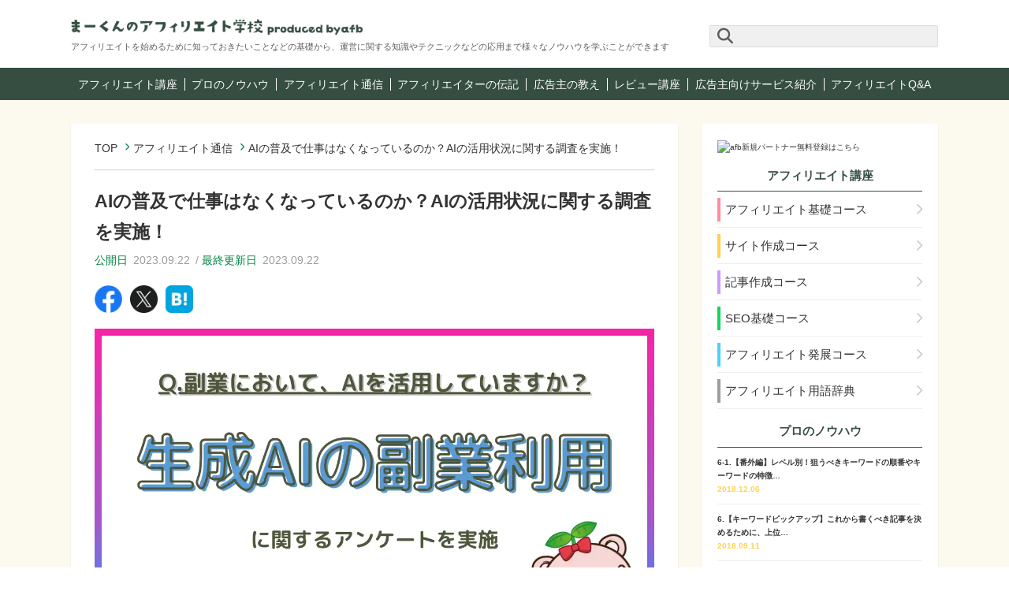

--- FILE ---
content_type: text/html; charset=UTF-8
request_url: https://www.afi-b.com/beginner/archives/tsushin/13941/
body_size: 13854
content:
<!DOCTYPE html>
<html lang="ja">
<head>
  <link rel="preconnect" href="https://uh.nakanohito.jp">
  <link rel="preload" fetchpriority="high" as="image" href="/beginner/wp-content/themes/afb_beginner_v2/img/common/sp_top.webp" type="image/webp">
  <meta charset="UTF-8">
  <meta name="viewport" content="width=device-width, initial-scale=1">
  <meta name="keyword" content="アフィリエイト,アフィリエイトプログラム,副収入,副業,インターネット広告,ブログアフィリエイト,afb,アフィビー,初心者">
  <!-- タームアーカイブページ用 -->
    <meta property="og:image" content="https://www.afi-b.com/beginner/wp-content/uploads/2023/09/afbアイキャッチ-17.webp">
  <meta name="twitter:card" content="summary_large_image">
  <link rel="icon" href="https://www.afi-b.com/beginner/wp-content/themes/afb_beginner_v2/img/top/fav32.ico">
  <link rel="shortcut icon" href="https://www.afi-b.com/beginner/wp-content/themes/afb_beginner_v2/img/top/fav32.ico" />
  <link rel="apple-touch-icon-precomposed" href="https://www.afi-b.com/beginner/wp-content/themes/afb_beginner_v2/img/top/apple-touch-icon.webp">
  <meta name="apple-mobile-web-app-title" content="【afb】まーくんのアフィリエイト学校">
  <link rel="profile" href="http://gmpg.org/xfn/11">
  <link rel="pingback" href="https://www.afi-b.com/beginner/xmlrpc.php">
  <!-- Google Tag Manager -->
  <noscript><iframe src="https://www.googletagmanager.com/ns.html?id=GTM-NSF744X"
  height="0" width="0" style="display:none;visibility:hidden"></iframe></noscript>
  <script>(function(w,d,s,l,i){w[l]=w[l]||[];w[l].push({'gtm.start':
  new Date().getTime(),event:'gtm.js'});var f=d.getElementsByTagName(s)[0],
  j=d.createElement(s),dl=l!='dataLayer'?'&l='+l:'';j.async=true;j.src=
  'https://www.googletagmanager.com/gtm.js?id='+i+dl;f.parentNode.insertBefore(j,f);
  })(window,document,'script','dataLayer','GTM-NSF744X');</script>
  <!-- End Google Tag Manager -->
  <!-- Search Console -->
  <meta name="google-site-verification" content="1I6XCvDdBzQTk8WP0ZW2y2iuwiZdsT22tk7y18x1Xdo" />
  <!-- //Search Console -->
  <title>AIの普及で仕事はなくなっているのか？AIの活用状況に関する調査を実施！ – 【afb】まーくんのアフィリエイト学校</title>
	<style>img:is([sizes="auto" i], [sizes^="auto," i]) { contain-intrinsic-size: 3000px 1500px }</style>
	
		<!-- All in One SEO 4.9.0 - aioseo.com -->
	<meta name="description" content="今回はafbにて「副業」に関して、全国の10代～60代までの男女500人を対象にアンケートを実施し、その結果を アフィリエイトの報酬アップのノウハウを学ぼう！" />
	<meta name="robots" content="max-snippet:-1, max-image-preview:large, max-video-preview:-1" />
	<link rel="canonical" href="https://www.afi-b.com/beginner/archives/tsushin/13941/" />
	<meta name="generator" content="All in One SEO (AIOSEO) 4.9.0" />
		<meta property="og:locale" content="ja_JP" />
		<meta property="og:site_name" content="【afb】まーくんのアフィリエイト学校" />
		<meta property="og:type" content="article" />
		<meta property="og:title" content="AIの普及で仕事はなくなっているのか？AIの活用状況に関する調査を実施！ – 【afb】まーくんのアフィリエイト学校" />
		<meta property="og:description" content="今回はafbにて「副業」に関して、全国の10代～60代までの男女500人を対象にアンケートを実施し、その結果を アフィリエイトの報酬アップのノウハウを学ぼう！" />
		<meta property="og:url" content="https://www.afi-b.com/beginner/archives/tsushin/13941/" />
		<meta property="og:image" content="https://www.afi-b.com/beginner/wp-content/uploads/2023/09/afbアイキャッチ-17.webp" />
		<meta property="og:image:secure_url" content="https://www.afi-b.com/beginner/wp-content/uploads/2023/09/afbアイキャッチ-17.webp" />
		<meta property="article:published_time" content="2023-09-21T23:00:15+00:00" />
		<meta property="article:modified_time" content="2023-09-22T00:37:12+00:00" />
		<meta name="twitter:card" content="summary" />
		<meta name="twitter:site" content="@affib_official" />
		<meta name="twitter:title" content="AIの普及で仕事はなくなっているのか？AIの活用状況に関する調査を実施！ – 【afb】まーくんのアフィリエイト学校" />
		<meta name="twitter:description" content="今回はafbにて「副業」に関して、全国の10代～60代までの男女500人を対象にアンケートを実施し、その結果を アフィリエイトの報酬アップのノウハウを学ぼう！" />
		<meta name="twitter:image" content="https://www.afi-b.com/beginner/wp-content/uploads/2023/09/afbアイキャッチ-17.webp" />
		<script type="application/ld+json" class="aioseo-schema">
			{"@context":"https:\/\/schema.org","@graph":[{"@type":"NewsArticle","@id":"https:\/\/www.afi-b.com\/beginner\/archives\/tsushin\/13941\/#newsarticle","name":"AI\u306e\u666e\u53ca\u3067\u4ed5\u4e8b\u306f\u306a\u304f\u306a\u3063\u3066\u3044\u308b\u306e\u304b\uff1fAI\u306e\u6d3b\u7528\u72b6\u6cc1\u306b\u95a2\u3059\u308b\u8abf\u67fb\u3092\u5b9f\u65bd\uff01 \u2013 \u3010afb\u3011\u307e\u30fc\u304f\u3093\u306e\u30a2\u30d5\u30a3\u30ea\u30a8\u30a4\u30c8\u5b66\u6821","headline":"AI\u306e\u666e\u53ca\u3067\u4ed5\u4e8b\u306f\u306a\u304f\u306a\u3063\u3066\u3044\u308b\u306e\u304b\uff1fAI\u306e\u6d3b\u7528\u72b6\u6cc1\u306b\u95a2\u3059\u308b\u8abf\u67fb\u3092\u5b9f\u65bd\uff01","author":{"@id":"https:\/\/www.afi-b.com\/beginner\/archives\/author\/r_kitano\/#author"},"publisher":{"@id":"https:\/\/www.afi-b.com\/beginner\/#organization"},"image":{"@type":"ImageObject","url":"https:\/\/www.afi-b.com\/beginner\/wp-content\/uploads\/2023\/09\/afb\u30a2\u30a4\u30ad\u30e3\u30c3\u30c1-17.webp"},"datePublished":"2023-09-22T08:00:15+09:00","dateModified":"2023-09-22T09:37:12+09:00","inLanguage":"ja","mainEntityOfPage":{"@id":"https:\/\/www.afi-b.com\/beginner\/archives\/tsushin\/13941\/#webpage"},"isPartOf":{"@id":"https:\/\/www.afi-b.com\/beginner\/archives\/tsushin\/13941\/#webpage"},"dateline":"Published on 9\u6708 22, 2023."},{"@type":"Organization","@id":"https:\/\/www.afi-b.com\/beginner\/#organization","name":"\u3010afb\u3011\u307e\u30fc\u304f\u3093\u306e\u30a2\u30d5\u30a3\u30ea\u30a8\u30a4\u30c8\u5b66\u6821","description":"\u30a2\u30d5\u30a3\u30ea\u30a8\u30a4\u30c8\u306e\u5831\u916c\u30a2\u30c3\u30d7\u306e\u30ce\u30a6\u30cf\u30a6\u3092\u5b66\u307c\u3046\uff01","url":"https:\/\/www.afi-b.com\/beginner\/","logo":{"@type":"ImageObject","url":"https:\/\/www.afi-b.com\/beginner\/wp-content\/themes\/afb_beginner_v2\/img\/common\/logo.webp","@id":"https:\/\/www.afi-b.com\/beginner\/archives\/tsushin\/13941\/#organizationLogo"},"image":{"@id":"https:\/\/www.afi-b.com\/beginner\/archives\/tsushin\/13941\/#organizationLogo"}},{"@type":"Person","@id":"https:\/\/www.afi-b.com\/beginner\/archives\/author\/r_kitano\/#author","url":"https:\/\/www.afi-b.com\/beginner\/archives\/author\/r_kitano\/","name":"r_kitano","image":{"@type":"ImageObject","@id":"https:\/\/www.afi-b.com\/beginner\/archives\/tsushin\/13941\/#authorImage","url":"https:\/\/secure.gravatar.com\/avatar\/3a4478c50cd7909f0053d2e8a1dd49e300190c328663319c2317492444e69276?s=96&d=mm&r=g","width":96,"height":96,"caption":"r_kitano"}},{"@type":"WebPage","@id":"https:\/\/www.afi-b.com\/beginner\/archives\/tsushin\/13941\/#webpage","url":"https:\/\/www.afi-b.com\/beginner\/archives\/tsushin\/13941\/","name":"AI\u306e\u666e\u53ca\u3067\u4ed5\u4e8b\u306f\u306a\u304f\u306a\u3063\u3066\u3044\u308b\u306e\u304b\uff1fAI\u306e\u6d3b\u7528\u72b6\u6cc1\u306b\u95a2\u3059\u308b\u8abf\u67fb\u3092\u5b9f\u65bd\uff01 \u2013 \u3010afb\u3011\u307e\u30fc\u304f\u3093\u306e\u30a2\u30d5\u30a3\u30ea\u30a8\u30a4\u30c8\u5b66\u6821","description":"\u4eca\u56de\u306fafb\u306b\u3066\u300c\u526f\u696d\u300d\u306b\u95a2\u3057\u3066\u3001\u5168\u56fd\u306e10\u4ee3\uff5e60\u4ee3\u307e\u3067\u306e\u7537\u5973500\u4eba\u3092\u5bfe\u8c61\u306b\u30a2\u30f3\u30b1\u30fc\u30c8\u3092\u5b9f\u65bd\u3057\u3001\u305d\u306e\u7d50\u679c\u3092 \u30a2\u30d5\u30a3\u30ea\u30a8\u30a4\u30c8\u306e\u5831\u916c\u30a2\u30c3\u30d7\u306e\u30ce\u30a6\u30cf\u30a6\u3092\u5b66\u307c\u3046\uff01","inLanguage":"ja","isPartOf":{"@id":"https:\/\/www.afi-b.com\/beginner\/#website"},"image":{"@type":"ImageObject","url":"https:\/\/www.afi-b.com\/beginner\/wp-content\/uploads\/2023\/09\/afb\u30a2\u30a4\u30ad\u30e3\u30c3\u30c1-17.webp","@id":"https:\/\/www.afi-b.com\/beginner\/archives\/tsushin\/13941\/#mainImage"},"primaryImageOfPage":{"@id":"https:\/\/www.afi-b.com\/beginner\/archives\/tsushin\/13941\/#mainImage"},"datePublished":"2023-09-22T08:00:15+09:00","dateModified":"2023-09-22T09:37:12+09:00"},{"@type":"WebSite","@id":"https:\/\/www.afi-b.com\/beginner\/#website","url":"https:\/\/www.afi-b.com\/beginner\/","name":"\u3010afb\u3011\u307e\u30fc\u304f\u3093\u306e\u30a2\u30d5\u30a3\u30ea\u30a8\u30a4\u30c8\u5b66\u6821","description":"\u30a2\u30d5\u30a3\u30ea\u30a8\u30a4\u30c8\u306e\u5831\u916c\u30a2\u30c3\u30d7\u306e\u30ce\u30a6\u30cf\u30a6\u3092\u5b66\u307c\u3046\uff01","inLanguage":"ja","publisher":{"@id":"https:\/\/www.afi-b.com\/beginner\/#organization"}}]}
		</script>
		<!-- All in One SEO -->

<link rel='dns-prefetch' href='//code.jquery.com' />
	<style type="text/css">
	.wp-pagenavi{float:left !important; }
	</style>
  <link rel='stylesheet' id='wpcfs-form-css' href='https://www.afi-b.com/beginner/wp-content/plugins/wp-custom-fields-search/templates/form.css?ver=6.8.3' type='text/css' media='all' />
<style id='classic-theme-styles-inline-css' type='text/css'>
/*! This file is auto-generated */
.wp-block-button__link{color:#fff;background-color:#32373c;border-radius:9999px;box-shadow:none;text-decoration:none;padding:calc(.667em + 2px) calc(1.333em + 2px);font-size:1.125em}.wp-block-file__button{background:#32373c;color:#fff;text-decoration:none}
</style>
<link rel='stylesheet' id='aioseo/css/src/vue/standalone/blocks/table-of-contents/global.scss-css' href='https://www.afi-b.com/beginner/wp-content/plugins/all-in-one-seo-pack/dist/Lite/assets/css/table-of-contents/global.e90f6d47.css?ver=4.9.0' type='text/css' media='all' />
<style id='global-styles-inline-css' type='text/css'>
:root{--wp--preset--aspect-ratio--square: 1;--wp--preset--aspect-ratio--4-3: 4/3;--wp--preset--aspect-ratio--3-4: 3/4;--wp--preset--aspect-ratio--3-2: 3/2;--wp--preset--aspect-ratio--2-3: 2/3;--wp--preset--aspect-ratio--16-9: 16/9;--wp--preset--aspect-ratio--9-16: 9/16;--wp--preset--color--black: #000000;--wp--preset--color--cyan-bluish-gray: #abb8c3;--wp--preset--color--white: #ffffff;--wp--preset--color--pale-pink: #f78da7;--wp--preset--color--vivid-red: #cf2e2e;--wp--preset--color--luminous-vivid-orange: #ff6900;--wp--preset--color--luminous-vivid-amber: #fcb900;--wp--preset--color--light-green-cyan: #7bdcb5;--wp--preset--color--vivid-green-cyan: #00d084;--wp--preset--color--pale-cyan-blue: #8ed1fc;--wp--preset--color--vivid-cyan-blue: #0693e3;--wp--preset--color--vivid-purple: #9b51e0;--wp--preset--gradient--vivid-cyan-blue-to-vivid-purple: linear-gradient(135deg,rgba(6,147,227,1) 0%,rgb(155,81,224) 100%);--wp--preset--gradient--light-green-cyan-to-vivid-green-cyan: linear-gradient(135deg,rgb(122,220,180) 0%,rgb(0,208,130) 100%);--wp--preset--gradient--luminous-vivid-amber-to-luminous-vivid-orange: linear-gradient(135deg,rgba(252,185,0,1) 0%,rgba(255,105,0,1) 100%);--wp--preset--gradient--luminous-vivid-orange-to-vivid-red: linear-gradient(135deg,rgba(255,105,0,1) 0%,rgb(207,46,46) 100%);--wp--preset--gradient--very-light-gray-to-cyan-bluish-gray: linear-gradient(135deg,rgb(238,238,238) 0%,rgb(169,184,195) 100%);--wp--preset--gradient--cool-to-warm-spectrum: linear-gradient(135deg,rgb(74,234,220) 0%,rgb(151,120,209) 20%,rgb(207,42,186) 40%,rgb(238,44,130) 60%,rgb(251,105,98) 80%,rgb(254,248,76) 100%);--wp--preset--gradient--blush-light-purple: linear-gradient(135deg,rgb(255,206,236) 0%,rgb(152,150,240) 100%);--wp--preset--gradient--blush-bordeaux: linear-gradient(135deg,rgb(254,205,165) 0%,rgb(254,45,45) 50%,rgb(107,0,62) 100%);--wp--preset--gradient--luminous-dusk: linear-gradient(135deg,rgb(255,203,112) 0%,rgb(199,81,192) 50%,rgb(65,88,208) 100%);--wp--preset--gradient--pale-ocean: linear-gradient(135deg,rgb(255,245,203) 0%,rgb(182,227,212) 50%,rgb(51,167,181) 100%);--wp--preset--gradient--electric-grass: linear-gradient(135deg,rgb(202,248,128) 0%,rgb(113,206,126) 100%);--wp--preset--gradient--midnight: linear-gradient(135deg,rgb(2,3,129) 0%,rgb(40,116,252) 100%);--wp--preset--font-size--small: 13px;--wp--preset--font-size--medium: 20px;--wp--preset--font-size--large: 36px;--wp--preset--font-size--x-large: 42px;--wp--preset--spacing--20: 0.44rem;--wp--preset--spacing--30: 0.67rem;--wp--preset--spacing--40: 1rem;--wp--preset--spacing--50: 1.5rem;--wp--preset--spacing--60: 2.25rem;--wp--preset--spacing--70: 3.38rem;--wp--preset--spacing--80: 5.06rem;--wp--preset--shadow--natural: 6px 6px 9px rgba(0, 0, 0, 0.2);--wp--preset--shadow--deep: 12px 12px 50px rgba(0, 0, 0, 0.4);--wp--preset--shadow--sharp: 6px 6px 0px rgba(0, 0, 0, 0.2);--wp--preset--shadow--outlined: 6px 6px 0px -3px rgba(255, 255, 255, 1), 6px 6px rgba(0, 0, 0, 1);--wp--preset--shadow--crisp: 6px 6px 0px rgba(0, 0, 0, 1);}:where(.is-layout-flex){gap: 0.5em;}:where(.is-layout-grid){gap: 0.5em;}body .is-layout-flex{display: flex;}.is-layout-flex{flex-wrap: wrap;align-items: center;}.is-layout-flex > :is(*, div){margin: 0;}body .is-layout-grid{display: grid;}.is-layout-grid > :is(*, div){margin: 0;}:where(.wp-block-columns.is-layout-flex){gap: 2em;}:where(.wp-block-columns.is-layout-grid){gap: 2em;}:where(.wp-block-post-template.is-layout-flex){gap: 1.25em;}:where(.wp-block-post-template.is-layout-grid){gap: 1.25em;}.has-black-color{color: var(--wp--preset--color--black) !important;}.has-cyan-bluish-gray-color{color: var(--wp--preset--color--cyan-bluish-gray) !important;}.has-white-color{color: var(--wp--preset--color--white) !important;}.has-pale-pink-color{color: var(--wp--preset--color--pale-pink) !important;}.has-vivid-red-color{color: var(--wp--preset--color--vivid-red) !important;}.has-luminous-vivid-orange-color{color: var(--wp--preset--color--luminous-vivid-orange) !important;}.has-luminous-vivid-amber-color{color: var(--wp--preset--color--luminous-vivid-amber) !important;}.has-light-green-cyan-color{color: var(--wp--preset--color--light-green-cyan) !important;}.has-vivid-green-cyan-color{color: var(--wp--preset--color--vivid-green-cyan) !important;}.has-pale-cyan-blue-color{color: var(--wp--preset--color--pale-cyan-blue) !important;}.has-vivid-cyan-blue-color{color: var(--wp--preset--color--vivid-cyan-blue) !important;}.has-vivid-purple-color{color: var(--wp--preset--color--vivid-purple) !important;}.has-black-background-color{background-color: var(--wp--preset--color--black) !important;}.has-cyan-bluish-gray-background-color{background-color: var(--wp--preset--color--cyan-bluish-gray) !important;}.has-white-background-color{background-color: var(--wp--preset--color--white) !important;}.has-pale-pink-background-color{background-color: var(--wp--preset--color--pale-pink) !important;}.has-vivid-red-background-color{background-color: var(--wp--preset--color--vivid-red) !important;}.has-luminous-vivid-orange-background-color{background-color: var(--wp--preset--color--luminous-vivid-orange) !important;}.has-luminous-vivid-amber-background-color{background-color: var(--wp--preset--color--luminous-vivid-amber) !important;}.has-light-green-cyan-background-color{background-color: var(--wp--preset--color--light-green-cyan) !important;}.has-vivid-green-cyan-background-color{background-color: var(--wp--preset--color--vivid-green-cyan) !important;}.has-pale-cyan-blue-background-color{background-color: var(--wp--preset--color--pale-cyan-blue) !important;}.has-vivid-cyan-blue-background-color{background-color: var(--wp--preset--color--vivid-cyan-blue) !important;}.has-vivid-purple-background-color{background-color: var(--wp--preset--color--vivid-purple) !important;}.has-black-border-color{border-color: var(--wp--preset--color--black) !important;}.has-cyan-bluish-gray-border-color{border-color: var(--wp--preset--color--cyan-bluish-gray) !important;}.has-white-border-color{border-color: var(--wp--preset--color--white) !important;}.has-pale-pink-border-color{border-color: var(--wp--preset--color--pale-pink) !important;}.has-vivid-red-border-color{border-color: var(--wp--preset--color--vivid-red) !important;}.has-luminous-vivid-orange-border-color{border-color: var(--wp--preset--color--luminous-vivid-orange) !important;}.has-luminous-vivid-amber-border-color{border-color: var(--wp--preset--color--luminous-vivid-amber) !important;}.has-light-green-cyan-border-color{border-color: var(--wp--preset--color--light-green-cyan) !important;}.has-vivid-green-cyan-border-color{border-color: var(--wp--preset--color--vivid-green-cyan) !important;}.has-pale-cyan-blue-border-color{border-color: var(--wp--preset--color--pale-cyan-blue) !important;}.has-vivid-cyan-blue-border-color{border-color: var(--wp--preset--color--vivid-cyan-blue) !important;}.has-vivid-purple-border-color{border-color: var(--wp--preset--color--vivid-purple) !important;}.has-vivid-cyan-blue-to-vivid-purple-gradient-background{background: var(--wp--preset--gradient--vivid-cyan-blue-to-vivid-purple) !important;}.has-light-green-cyan-to-vivid-green-cyan-gradient-background{background: var(--wp--preset--gradient--light-green-cyan-to-vivid-green-cyan) !important;}.has-luminous-vivid-amber-to-luminous-vivid-orange-gradient-background{background: var(--wp--preset--gradient--luminous-vivid-amber-to-luminous-vivid-orange) !important;}.has-luminous-vivid-orange-to-vivid-red-gradient-background{background: var(--wp--preset--gradient--luminous-vivid-orange-to-vivid-red) !important;}.has-very-light-gray-to-cyan-bluish-gray-gradient-background{background: var(--wp--preset--gradient--very-light-gray-to-cyan-bluish-gray) !important;}.has-cool-to-warm-spectrum-gradient-background{background: var(--wp--preset--gradient--cool-to-warm-spectrum) !important;}.has-blush-light-purple-gradient-background{background: var(--wp--preset--gradient--blush-light-purple) !important;}.has-blush-bordeaux-gradient-background{background: var(--wp--preset--gradient--blush-bordeaux) !important;}.has-luminous-dusk-gradient-background{background: var(--wp--preset--gradient--luminous-dusk) !important;}.has-pale-ocean-gradient-background{background: var(--wp--preset--gradient--pale-ocean) !important;}.has-electric-grass-gradient-background{background: var(--wp--preset--gradient--electric-grass) !important;}.has-midnight-gradient-background{background: var(--wp--preset--gradient--midnight) !important;}.has-small-font-size{font-size: var(--wp--preset--font-size--small) !important;}.has-medium-font-size{font-size: var(--wp--preset--font-size--medium) !important;}.has-large-font-size{font-size: var(--wp--preset--font-size--large) !important;}.has-x-large-font-size{font-size: var(--wp--preset--font-size--x-large) !important;}
:where(.wp-block-post-template.is-layout-flex){gap: 1.25em;}:where(.wp-block-post-template.is-layout-grid){gap: 1.25em;}
:where(.wp-block-columns.is-layout-flex){gap: 2em;}:where(.wp-block-columns.is-layout-grid){gap: 2em;}
:root :where(.wp-block-pullquote){font-size: 1.5em;line-height: 1.6;}
</style>
<link rel='stylesheet' id='contact-form-7-css' href='https://www.afi-b.com/beginner/wp-content/plugins/contact-form-7/includes/css/styles.css?ver=5.9.8' type='text/css' media='all' />
<link rel='stylesheet' id='tablepress-default-css' href='https://www.afi-b.com/beginner/wp-content/plugins/tablepress/css/default.min.css?ver=1.14' type='text/css' media='all' />
<link rel='stylesheet' id='wp-pagenavi-style-css' href='https://www.afi-b.com/beginner/wp-content/plugins/wp-pagenavi-style/css/css3_black.css?ver=1.0' type='text/css' media='all' />
<!--n2css--><!--n2js--><script type="text/javascript" defer src="https://code.jquery.com/jquery-3.4.1.min.js?ver=3.4.1" id="jquery-js"></script>
<link rel="https://api.w.org/" href="https://www.afi-b.com/beginner/wp-json/" /><link rel="EditURI" type="application/rsd+xml" title="RSD" href="https://www.afi-b.com/beginner/xmlrpc.php?rsd" />
<link rel='shortlink' href='https://www.afi-b.com/beginner/?p=13941' />
<link rel="alternate" title="oEmbed (JSON)" type="application/json+oembed" href="https://www.afi-b.com/beginner/wp-json/oembed/1.0/embed?url=https%3A%2F%2Fwww.afi-b.com%2Fbeginner%2Farchives%2Ftsushin%2F13941%2F" />
<link rel="alternate" title="oEmbed (XML)" type="text/xml+oembed" href="https://www.afi-b.com/beginner/wp-json/oembed/1.0/embed?url=https%3A%2F%2Fwww.afi-b.com%2Fbeginner%2Farchives%2Ftsushin%2F13941%2F&#038;format=xml" />
	<style type="text/css">
	 .wp-pagenavi
	{
		font-size:12px !important;
	}
	</style>
	<script type="application/ld+json">{"@context":"http://schema.org","@type":"BreadcrumbList","itemListElement":[{"@type":"ListItem","position":1,"item":{"@id":"https://www.afi-b.com/beginner","name":"【afb】まーくんのアフィリエイト学校"}},{"@type":"ListItem","position":2,"item":{"@id":"https://www.afi-b.com/beginner/archives/tsushin/","name":"アフィリエイト通信"}},{"@type":"ListItem","position":3,"item":{"@id":"https://www.afi-b.com/beginner/archives/tsushin/13941/","name":"AIの普及で仕事はなくなっているのか？AIの活用状況に関する調査を実施！"}}]}</script>  <link rel="stylesheet" href="https://www.afi-b.com/beginner/wp-content/themes/afb_beginner_v2/style.css?220712" media="screen">
  <script src="https://kit.fontawesome.com/8aaaca9d2d.js" crossorigin="anonymous" defer></script>
  <script src="https://www.afi-b.com/beginner/wp-content/themes/afb_beginner_v2/js/common.js?20190624" defer></script>
</head>
<body>
<div id="top" class="root_wrap">
  <header class="header_wrap">
    <input type="checkbox" id="gnav_input" class="hide">
    <label for="gnav_input" id="gnav_menu_open" class="gnav_menu show_sp"></label>
    <div class="header_top pc_wrap flex">
      <div class="header_name">
      
<p class="header_logo">
<a href="https://www.afi-b.com/beginner/">
    <picture>
        <source media="(min-width:768px)" srcset="https://www.afi-b.com/beginner/wp-content/themes/afb_beginner_v2/img/common/logo_large.webp 400w" sizes="100vw">
        <img src="https://www.afi-b.com/beginner/wp-content/themes/afb_beginner_v2/img/common/logo.webp" alt="まーくんのアフィリエイト学校 produced by afb" width="313" height="47">
    </picture>
</a>
</p>        <p class="show_pc">アフィリエイトを始めるために知っておきたいことなどの基礎から、運営に関する知識やテクニックなどの応用まで様々なノウハウを学ぶことができます</p>
      </div>
      <div class="header_search show_pc"><form method="get" class="search_wrap" action="https://www.afi-b.com/beginner/" >
  <input type="text" value="" name="s" class="search_input" autocomplete="off" placeholder="" />
  <input type="submit" value="&#xf002" class="fas search_btn">
</form></div>
    </div>
    <nav class="header_nav">
      <ul class="gnav">
        <li class="header_search show_sp"><form method="get" class="search_wrap" action="https://www.afi-b.com/beginner/" >
  <input type="text" value="" name="s" class="search_input" autocomplete="off" placeholder="" />
  <input type="submit" value="&#xf002" class="fas search_btn">
</form></li>
        <li class="gnav_course"><a href="https://www.afi-b.com/beginner/archives/course/">アフィリエイト講座</a></li>
        <li class="gnav_school"><a href="https://www.afi-b.com/beginner/archives/school/">プロのノウハウ</a></li>
        <li class="gnav_tsushin"><a href="https://www.afi-b.com/beginner/archives/tsushin/">アフィリエイト通信</a></li>
        <li class="gnav_senpai"><a href="https://www.afi-b.com/beginner/archives/senpai/">アフィリエイターの伝記</a></li>
        <li class="gnav_cl_interview"><a href="https://www.afi-b.com/beginner/archives/cl_interview/">広告主の教え</a></li>
        <li class="gnav_review"><a href="https://www.afi-b.com/beginner/archives/review/">レビュー講座</a></li>
        <li class="gnav_cl_service"><a href="https://www.afi-b.com/beginner/archives/cl_service/">広告主向けサービス紹介</a></li>
                <li class="gnav_faq"><a href="https://www.afi-b.com/beginner/faq/">アフィリエイトQ&amp;A</a></li>
                <li class="gnav_about show_sp"><a href="https://www.afi-b.com/beginner/about/">まーくんのアフィリエイト学校とは</a></li>
      </ul>
    </nav>
      </header>
  <main id="main" class="main_wrap tsushin">
    <div class="pc_wrap">
      <div class="content_left">
        <ol class="breadcrumbs">
          <!-- Breadcrumb NavXT 7.4.1 -->
<li><span><a title="TOP" href="https://www.afi-b.com/beginner" class="home"><span>TOP</span></a></span></li><li><span><a title="アフィリエイト通信" href="https://www.afi-b.com/beginner/archives/tsushin/" class="archive post-tsushin-archive"><span>アフィリエイト通信</span></a></span></li><li><span class="post post-tsushin current-item">AIの普及で仕事はなくなっているのか？AIの活用状況に関する調査を実施！</span></li>        </ol>
<article class="single_wrap content_inner">
  <h1 class="ttl">AIの普及で仕事はなくなっているのか？AIの活用状況に関する調査を実施！</h1>
  <p class="time">
    <span class="time_ttl">公開日</span><time class="time_date" datetime="2023.09.22">2023.09.22</time>
    <span class="time_ttl">最終更新日</span><time class="time_date" datetime="2023.09.22">2023.09.22</time>
  </p>
  <ul class="share_wrap flex">
  <!--Facebookボタン-->
  <li class="share facebook">
    <a href="//www.facebook.com/sharer.php?src=bm&u=https%3A%2F%2Fwww.afi-b.com%2Fbeginner%2Farchives%2Ftsushin%2F13941%2F&t=AI%E3%81%AE%E6%99%AE%E5%8F%8A%E3%81%A7%E4%BB%95%E4%BA%8B%E3%81%AF%E3%81%AA%E3%81%8F%E3%81%AA%E3%81%A3%E3%81%A6%E3%81%84%E3%82%8B%E3%81%AE%E3%81%8B%EF%BC%9FAI%E3%81%AE%E6%B4%BB%E7%94%A8%E7%8A%B6%E6%B3%81%E3%81%AB%E9%96%A2%E3%81%99%E3%82%8B%E8%AA%BF%E6%9F%BB%E3%82%92%E5%AE%9F%E6%96%BD%EF%BC%81｜【afb】まーくんのアフィリエイト学校" onclick="javascript:window.open(this.href, '', 'menubar=no,toolbar=no,resizable=yes,scrollbars=yes,height=300,width=600');return false;">
      <img src="https://www.afi-b.com/beginner/wp-content/themes/afb_beginner_v2/img/common/sns_facebook.webp" alt="FACEBOOK" width="150" height="150">
          </a>
  </li>

  <!--ツイートボタン-->
  <li class="share tweet">
    <a href="//twitter.com/intent/tweet?url=https%3A%2F%2Fwww.afi-b.com%2Fbeginner%2Farchives%2Ftsushin%2F13941%2F&text=AI%E3%81%AE%E6%99%AE%E5%8F%8A%E3%81%A7%E4%BB%95%E4%BA%8B%E3%81%AF%E3%81%AA%E3%81%8F%E3%81%AA%E3%81%A3%E3%81%A6%E3%81%84%E3%82%8B%E3%81%AE%E3%81%8B%EF%BC%9FAI%E3%81%AE%E6%B4%BB%E7%94%A8%E7%8A%B6%E6%B3%81%E3%81%AB%E9%96%A2%E3%81%99%E3%82%8B%E8%AA%BF%E6%9F%BB%E3%82%92%E5%AE%9F%E6%96%BD%EF%BC%81｜【afb】まーくんのアフィリエイト学校&tw_p=tweetbutton" onclick="javascript:window.open(this.href, '', 'menubar=no,toolbar=no,resizable=yes,scrollbars=yes,height=300,width=600');return false;">
      <img src="https://www.afi-b.com/beginner/wp-content/themes/afb_beginner_v2/img/common/sns_twitter.webp" alt="X" width="150" height="150">
          </a>
  </li>

  <!--はてなボタン-->
  <li class="share hatena">
    <a href="//b.hatena.ne.jp/entry/https%3A%2F%2Fwww.afi-b.com%2Fbeginner%2Farchives%2Ftsushin%2F13941%2F" onclick="javascript:window.open(this.href, '', 'menubar=no,toolbar=no,resizable=yes,scrollbars=yes,height=400,width=510');return false;">
      <img src="https://www.afi-b.com/beginner/wp-content/themes/afb_beginner_v2/img/common/sns_hantena.webp" alt="はてなブックマーク" width="150" height="150">
          </a>
  </li>
</ul>

  <div class="single_content post_content">
    <p><img fetchpriority="high" decoding="async" class="alignnone wp-image-13942" src="https://www.afi-b.com/beginner/wp-content/uploads/2023/09/afbアイキャッチ-17.webp" alt="Q.副業において、AIを活用していますか？" width="960" height="504" /><br />
今回はafbにて「副業」に関して、全国の10代～60代までの男女500人を対象にアンケートを実施し、その結果をまとめました。</p>
<p>
</p>
<h2><strong>男女500人を対象に副業についてのアンケート</strong></h2>
<p><b>【調査概要】</b></p>
<p>対象者：事前調査で「副業をしたことがある」と回答した18歳～69歳の男女<br />
サンプル数：489人（※回答なし11人）<br />
居住地：全国<br />
調査方法：ネットリサーチ<br />
アンケート実施日：2023年06月26日～ 2023年07月09日<br />
調査メディア：<a href="https://www.afi-b.com" target="_blank" rel="noopener"><span style="text-decoration: underline;">afb</span> </a>を運営する<a href="https://www.for-it.co.jp/" target="_blank" rel="noopener">株式会社フォーイット</a></p>
<h2>質問と回答</h2>
<p><span id="i"><span id="i-2"><strong style="font-size: 16px;">質問<br />
</strong></span></span>副業において、AIを活用していますか？</p>
<p><strong>質問に対しての回答選択肢は以下</strong>（※単一回答）<br />
1.活用している（ChatGPT） <br />
2.活用している（Midjourny） <br />
3.活用していない（興味はある） <br />
4.活用している（その他の文章生成系・自然言語処理系AI） <br />
5.活用していない（今後も利用しない※理由を記入してください）</p>
<p>
</p>
<h3><strong>全体</strong></h3>
<p><img decoding="async" class="alignnone wp-image-13945" src="https://www.afi-b.com/beginner/wp-content/uploads/2023/09/第21弾＿全体-scaled.webp" alt="副業において、AIを活用していますか？_全体" width="960" height="638" /></p>
<p>事前調査で「副業をしたことがある」と回答した10代~60代の男女を対象に、「副業において、AIを活用していますか？」というアンケートを実施したところ、<span style="color: #fe7190;"><strong>「活用している」と回答した方は全体の26.4％でした。</strong></span>その内訳は、「ChatGPT」が18.0%、「Midjourney」が8.4%となりました。また、最も多かった回答は「活用していない（興味はある）」の56.7％で、「活用していない（今後も利用しない）」の17.0%と比較して大きな差が生まれました。全体的に見ると、副業にAIを活用することにポジティブな回答が約8割にのぼるという結果になりました。</p>
<p>&nbsp;</p>
<h3><strong>男女別</strong></h3>
<p><img decoding="async" class="alignnone wp-image-13946" src="https://www.afi-b.com/beginner/wp-content/uploads/2023/09/第21弾＿男女別-scaled.webp" alt="副業において、AIを活用していますか？_男女別" width="960" height="638" /></p>
<p><span style="font-size: 16px;">男女別で見ると、「活用している（ChatGPT）」と「活用していない（興味はある）」では男性の回答率が高く、「活用している（Midjourney）」と「活用していない（今後も利用しない）」では女性の回答率が高くなるという結果になりました。特に「活用していない（今後も利用しない）」に注目すると、女性が22.4％だったのに対して男性は11.5％と約10％の差がついており、女性よりも男性のほうがAIの活用にやや積極的な傾向があることが伺えます。</p>
<p>
</span></p>
<p>&nbsp;</p>
<h3><strong>年代別</strong></h3>
<p><img loading="lazy" decoding="async" class="alignnone wp-image-13947" src="https://www.afi-b.com/beginner/wp-content/uploads/2023/09/第21弾＿年代別-scaled.webp" alt="副業において、AIを活用していますか？_年代別" width="960" height="638" /></p>
<p>年代別で見ると、「活用している」と回答した方は10代から30代にかけて増加していき、40代・50代では減少しながら60代で再び増加に転じるという結果でした。この推移は、過去に実施した「あなたは副業をしたことがありますか？」というアンケートで、副業をしているもしくはしたことがあると回答した方の推移と一致しており、副業経験者数が多い年代ほどAIを活用している方も多いことが伺えます。また、「活用している」が少なかった50代と60代でも興味を持っていると答えた方が圧倒的に多く、年代を問わずAIの活用に前向きな方が多数派であることも明らかになりました。</p>
<p><span style="font-weight: 400;"><strong>▼あわせて読みたい</strong></span></p>
<blockquote class="wp-embedded-content" data-secret="He6kk65Exz"><p><a href="https://www.afi-b.com/beginner/archives/tsushin/13645/">19.7%が「副業をしたことがある」と回答！年代別・世帯年収別に調査実施</a></p></blockquote>
<p><iframe loading="lazy" class="wp-embedded-content" sandbox="allow-scripts" security="restricted" style="position: absolute; clip: rect(1px, 1px, 1px, 1px);" title="&#8220;19.7%が「副業をしたことがある」と回答！年代別・世帯年収別に調査実施&#8221; &#8212; まーくんのアフィリエイト学校【afb】" src="https://www.afi-b.com/beginner/archives/tsushin/13645/embed/#?secret=1uEBq7rmaa#?secret=He6kk65Exz" data-secret="He6kk65Exz" width="500" height="282" frameborder="0" marginwidth="0" marginheight="0" scrolling="no"></iframe></p>
<p>&nbsp;</p>
<h3><strong>世帯年収別</strong></h3>
<p><img loading="lazy" decoding="async" class="alignnone wp-image-13944" src="https://www.afi-b.com/beginner/wp-content/uploads/2023/09/第21弾＿世帯年収別-scaled.webp" alt="副業において、AIを活用していますか？_世帯年収別" width="960" height="638" /></p>
<p>世帯年収別で見ると、世帯年収の増加に比例して「活用している」の回答率も上がっていることが分かりました。「ChatGPT」や「Midjourney」などのAIを活用して収入を得るという方法は、言い換えれば今までには存在しなかったチャレンジングな副業の取り組み方とも言えます。世帯年収によって、従来通りの方法で手堅く収入を得たいと考えている方と、副業にAIという技術を活用する新しい方法に取り組んでいる方の数に差が生まれているのかもしれません。</p>
<p>&nbsp;</p>
<h3><strong>メインで取り組んでいる（いた）副業×生成AIの活用状況</strong></h3>
<p><img loading="lazy" decoding="async" class="alignnone wp-image-13943" src="https://www.afi-b.com/beginner/wp-content/uploads/2023/09/第21弾＿メインで取り組んでいる副業×生成AIの活用状況-scaled.webp" alt="メインで取り組んでいる（いた）副業×生成AIの活用状況" width="960" height="638" /></p>
<p>
「メインで取り組んでいる（いた）副業は何ですか？」という質問と掛け合わせると、上図のような結果となりました。「アフィリエイト」の経験がある方では56.4%が「ChatGPT」を活用していると回答しています。アフィリエイトはブログの形式であることが主流ですが、ChatGPTはプロンプトを工夫すればSEO対策をした文章も生成してくれるため、検索順位を上げて集客拡大を目指すアフィリエイトブログとの相性は良いと言えるかもしれません。一方で、情報発信や個人的な趣味の内容など掲載しているアフィリエイト以外の「ブログ」の場合は「活用していない（興味はある）」が75.0％を占めていたり、画像投稿が盛んな「SNS運用」ではイラスト生成AIの「Midjourney」を活用している方が32.1%だったりと、副業の特性によってAIの活用率にも差が生まれることが明らかになりました。</p>
<p>&nbsp;</p>
<hr />
<h2><strong>アンケート結果からわかること</strong></h2>
<p>今回は生成AIの副業利用について「副業において、AIを活用していますか？」というアンケート調査を行った結果、全体的に見ると、副業にAIを活用することにポジティブな回答が約8割にのぼるという結果になりました。<br />
具体的には「活用している」と回答した方は全体の26.4％となり、その内訳は、「ChatGPT」が18.0%、「Midjourney」が8.4%という結果となり、最も多かった回答は「活用していない（興味はある）」の56.7％で、「活用していない（今後も利用しない）」の17.0%と比較して大きな差が生まれました。</p>
<p>政府は、AIに関する日本の戦略の策定や教育の推進、個人情報や知的財産権の保護などを議論する「AI戦略会議」を今年5月に発足するなど、AIの利用・開発に対して積極的な姿勢を見せています。8月4日に開催された第4回の会議では、G7が年内にまとめる予定の生成AIの規制に関する国際的なルールの日本案の指針を固めるなど、AIの規制・ルールに関しても今後明確化され、より活用しやすくなると考えられます。ぜひ、この機会にAIに関する知識を学んでみてはいかがでしょうか。</p>
<p>
afbが運営している「まーくんのアフィリエイト学校」では、アフィリエイトを始めるための基礎知識から、運営に関する応用テクニックまで様々なノウハウを無料で発信しておりますので、ぜひこの機会にご活用ください。</p>
<div style="border: 5px solid #DCEBF0; padding: 10px; border-radius: 0px; background: #DCEBF0;">
<p><span style="font-size: 14px;">記事･グラフ･データの引用の際は、必ず下記のリンクを出典元としてご記載お願いします。</span><br />
<span style="font-size: 14px;">※URLはリンクにしていただき、その際、nofollow属性はつけないようお願いいたします。</span></p>
<p>AIの普及で仕事はなくなっているのか？AIの活用状況に関する調査を実施！<br />
<span style="font-size: 14px;">https://www.afi-b.com/beginner/archives/tsushin/13941/</span></p>
</div>
  </div>

  <div class="single_btm_share">
    <p class="share_ttl">この記事をシェアする</p>
    <ul class="share_wrap flex">
  <!--Facebookボタン-->
  <li class="share facebook">
    <a href="//www.facebook.com/sharer.php?src=bm&u=https%3A%2F%2Fwww.afi-b.com%2Fbeginner%2Farchives%2Ftsushin%2F13941%2F&t=AI%E3%81%AE%E6%99%AE%E5%8F%8A%E3%81%A7%E4%BB%95%E4%BA%8B%E3%81%AF%E3%81%AA%E3%81%8F%E3%81%AA%E3%81%A3%E3%81%A6%E3%81%84%E3%82%8B%E3%81%AE%E3%81%8B%EF%BC%9FAI%E3%81%AE%E6%B4%BB%E7%94%A8%E7%8A%B6%E6%B3%81%E3%81%AB%E9%96%A2%E3%81%99%E3%82%8B%E8%AA%BF%E6%9F%BB%E3%82%92%E5%AE%9F%E6%96%BD%EF%BC%81｜【afb】まーくんのアフィリエイト学校" onclick="javascript:window.open(this.href, '', 'menubar=no,toolbar=no,resizable=yes,scrollbars=yes,height=300,width=600');return false;">
      <img src="https://www.afi-b.com/beginner/wp-content/themes/afb_beginner_v2/img/common/sns_facebook.webp" alt="FACEBOOK" width="150" height="150">
          </a>
  </li>

  <!--ツイートボタン-->
  <li class="share tweet">
    <a href="//twitter.com/intent/tweet?url=https%3A%2F%2Fwww.afi-b.com%2Fbeginner%2Farchives%2Ftsushin%2F13941%2F&text=AI%E3%81%AE%E6%99%AE%E5%8F%8A%E3%81%A7%E4%BB%95%E4%BA%8B%E3%81%AF%E3%81%AA%E3%81%8F%E3%81%AA%E3%81%A3%E3%81%A6%E3%81%84%E3%82%8B%E3%81%AE%E3%81%8B%EF%BC%9FAI%E3%81%AE%E6%B4%BB%E7%94%A8%E7%8A%B6%E6%B3%81%E3%81%AB%E9%96%A2%E3%81%99%E3%82%8B%E8%AA%BF%E6%9F%BB%E3%82%92%E5%AE%9F%E6%96%BD%EF%BC%81｜【afb】まーくんのアフィリエイト学校&tw_p=tweetbutton" onclick="javascript:window.open(this.href, '', 'menubar=no,toolbar=no,resizable=yes,scrollbars=yes,height=300,width=600');return false;">
      <img src="https://www.afi-b.com/beginner/wp-content/themes/afb_beginner_v2/img/common/sns_twitter.webp" alt="X" width="150" height="150">
          </a>
  </li>

  <!--はてなボタン-->
  <li class="share hatena">
    <a href="//b.hatena.ne.jp/entry/https%3A%2F%2Fwww.afi-b.com%2Fbeginner%2Farchives%2Ftsushin%2F13941%2F" onclick="javascript:window.open(this.href, '', 'menubar=no,toolbar=no,resizable=yes,scrollbars=yes,height=400,width=510');return false;">
      <img src="https://www.afi-b.com/beginner/wp-content/themes/afb_beginner_v2/img/common/sns_hantena.webp" alt="はてなブックマーク" width="150" height="150">
          </a>
  </li>
</ul>
  </div>
</article>

<div class="single_pager flex_sb">
  <p class="pre_page"><a class="icon_arrow_l-left" href="https://www.afi-b.com/beginner/archives/tsushin/13928/">前の記事へ</a></p>
  <p class="next_page"><a class="icon_arrow_r-right" href="https://www.afi-b.com/beginner/archives/tsushin/13969/">次の記事へ</a></p>
</div>

<a href="https://www.afi-b.com/beginner/archives/tsushin/" class="return_btn">アフィリエイト通信 一覧に戻る</a>
    <ul class="toAfbLinks">
        <li class="toAfbLinks_box toTopPage">
            <a class="toAfbLinks_link" href="/">
                <img class="toAfbLinks_thumbnail" src="https://www.afi-b.com/beginner/wp-content/themes/afb_beginner_v2/img/common/afb_top_lead.webp" width="712" height="202" alt="アフィリエイトやるならafb（アフィb）. 詳細はこちらのリンクから" loading="lazy">
            </a>
        </li>
                <li class="toAfbLinks_box">
            <img class="toAfbLinks_thumbnail" src="https://www.afi-b.com/beginner/wp-content/themes/afb_beginner_v2/img/common/blog_card.webp" width="200" height="100" alt="" loading="lazy">
            <a class="toAfbLinks_link" href="/about-affiliate/">
                アフィリエイトとは？<br />ASPがアフィリエイトの仕組みや始め方、稼げるやり方を説明！            </a>
        </li>
                <li class="toAfbLinks_box">
            <img class="toAfbLinks_thumbnail" src="https://www.afi-b.com/beginner/wp-content/themes/afb_beginner_v2/img/common/blog_card.webp" width="200" height="100" alt="" loading="lazy">
            <a class="toAfbLinks_link" href="/about-affiliate/affiliate-income/">
                アフィリエイトの収入はどれくらい？<br />ASPが収入相場と必要経費を説明します            </a>
        </li>
                <li class="toAfbLinks_box">
            <img class="toAfbLinks_thumbnail" src="https://www.afi-b.com/beginner/wp-content/themes/afb_beginner_v2/img/common/blog_card.webp" width="200" height="100" alt="" loading="lazy">
            <a class="toAfbLinks_link" href="/about-affiliate/type-of-earning/">
                アフィリエイトの稼ぎ方の種類を一覧で学ぼう<br />報酬・報酬設定・メディア・手法別まとめ            </a>
        </li>
                <li class="toAfbLinks_box">
            <img class="toAfbLinks_thumbnail" src="https://www.afi-b.com/beginner/wp-content/themes/afb_beginner_v2/img/common/blog_card.webp" width="200" height="100" alt="" loading="lazy">
            <a class="toAfbLinks_link" href="/about-affiliate/how-affiliates-work/">
                【図解で解説】アフィリエイトの仕組みを徹底解説！<br />始め方から報酬までを徹底解説します！            </a>
        </li>
            </ul>
<div class="authorInformation">
    <h2 class="authorInformation__heading">この記事を書いた人</h2>
    <div class="authorInformation__body">
        <p class="authorInformation__author">著者：afb運用チーム</p>
        <p>高収入アフィリエイター様からの満足度11年連続1位の評価※をいただいているafbの運用チームです。<br />経験豊富な専門スタッフが、アフィリエイトの知識やノウハウを解説します。</p>
        <p><small>※ 2013〜2023年6月に実施された、特定非営利活動法人アフィリエイト・マーケティング協会の 「アフィリエイト・プログラムに関する意識調査」における利用者満足度調査による</small></p>
    </div>
    <ul class="authorInformation__links">
        <li class="authorInformation__link">
            <i class="fa-brands fa-x-twitter"></i><a href="https://twitter.com/affib_official" target="_blank">https://twitter.com/affib_official</a>
        </li>
        <li class="authorInformation__link">
            <i class="fa-brands fa-facebook"></i><a href="https://www.facebook.com/forit.affiliateb/" target="_blank">https://www.facebook.com/forit.affiliateb/</a>
        </li>
        <li class="authorInformation__link">
            <i class="fa-brands fa-instagram"></i><a href="https://www.instagram.com/afb.com_official/" target="_blank">https://www.instagram.com/afb.com_official/</a>
        </li>
        <li class="authorInformation__link">
            <i class="fa-brands fa-line"></i><a href="https://www.afi-b.com/general/partner/line/" target="_blank">afb LINE公式アカウント</a>
        </li>
    </ul>
</div>      </div><!-- .content_left -->

<div class="content_right">
  <div class="side_bnr">
    <a href="https://t.afi-b.com/visit.php?a=l44x-F224033f&#038;p=O5701071" target="_blank" aria-label="afb新規パートナー無料登録ページへのリンク">
    <img src="https://www.afi-b.com/beginner/wp-content/themes/afb_beginner_v2/img/common/bnr_partner.avif" alt="afb新規パートナー無料登録はこちら" width="1682" height="797" loading="lazy">
</a>  </div>
  <aside class="side_wrap">
    <h2 class="side_ttl">アフィリエイト講座</h2>
    <ul class="side_course_wrap">
          <li class="link_course course_basic"><a href="https://www.afi-b.com/beginner/archives/course_cat/course_basic/" class="icon_chevron_r-right">アフィリエイト基礎コース</a></li>
          <li class="link_course course_site"><a href="https://www.afi-b.com/beginner/archives/course_cat/course_site/" class="icon_chevron_r-right">サイト作成コース</a></li>
          <li class="link_course course_article"><a href="https://www.afi-b.com/beginner/archives/course_cat/course_article/" class="icon_chevron_r-right">記事作成コース</a></li>
          <li class="link_course course_seo"><a href="https://www.afi-b.com/beginner/archives/course_cat/course_seo/" class="icon_chevron_r-right">SEO基礎コース</a></li>
          <li class="link_course course_advance"><a href="https://www.afi-b.com/beginner/archives/course_cat/course_advance/" class="icon_chevron_r-right">アフィリエイト発展コース</a></li>
          <li class="link_course yougo"><a href="https://www.afi-b.com/beginner/archives/course_cat/yougo/" class="icon_chevron_r-right">アフィリエイト用語辞典</a></li>
        </ul>
  </aside>

    <aside class="side_wrap">
    <h2 class="side_ttl">プロのノウハウ</h2>
    <div class="side_post_wrap">
    <article class="post_wrap">
<a href="https://www.afi-b.com/beginner/archives/school/2824/" class="post_link">
<h3 class="post_ttl">6-1.【番外編】レベル別！狙うべきキーワードの順番やキーワードの特徴…</h3>
<p class="post_time">2018.12.06</p>
</a></article>
<article class="post_wrap">
<a href="https://www.afi-b.com/beginner/archives/school/2697/" class="post_link">
<h3 class="post_ttl">6.【キーワードピックアップ】これから書くべき記事を決めるために、上位…</h3>
<p class="post_time">2018.09.11</p>
</a></article>
<article class="post_wrap">
<a href="https://www.afi-b.com/beginner/archives/school/2661/" class="post_link">
<h3 class="post_ttl">【番外編】Wordpressで使えるテンプレートやプラグインをご紹介＜…</h3>
<p class="post_time">2018.07.19</p>
</a></article>
    </div>
    <p class="link_archive"><a href="https://www.afi-b.com/beginner/archives/school/" class="icon_chevron_r-right">一覧へ</a></p>
  </aside>
  
    <aside class="side_wrap">
    <h2 class="side_ttl">アフィリエイト通信</h2>
    <div class="side_post_wrap">
    <article class="post_wrap">
<a href="https://www.afi-b.com/beginner/archives/tsushin/15411/" class="post_link">
<h3 class="post_ttl">推し活にいくら使ってる？約7割が月1万円未満で楽しむ一方、20代の3割…</h3>
<p class="post_time">2025.12.10</p>
</a></article>
<article class="post_wrap">
<a href="https://www.afi-b.com/beginner/archives/tsushin/15397/" class="post_link">
<h3 class="post_ttl">「推し活＝長時間」は古い？1日の活動時間は「1時間未満」が7割超え！5…</h3>
<p class="post_time">2025.12.05</p>
</a></article>
<article class="post_wrap">
<a href="https://www.afi-b.com/beginner/archives/tsushin/15385/" class="post_link">
<h3 class="post_ttl">推し活中の20代の7割以上が“推しを掛け持ち”！『一途な60代』vs『…</h3>
<p class="post_time">2025.12.03</p>
</a></article>
    </div>
    <p class="link_archive"><a href="https://www.afi-b.com/beginner/archives/tsushin/" class="icon_chevron_r-right">一覧へ</a></p>
  </aside>
  
    <aside class="side_wrap">
    <h2 class="side_ttl">アフィリエイターの伝記</h2>
    <div class="side_post_wrap">
    <article class="post_wrap">
<a href="https://www.afi-b.com/beginner/archives/senpai/3538/" class="post_link">
<h3 class="post_ttl">吉岡政人さんの「アフィリエイターの伝記」</h3>
<p class="post_time">2019.05.23</p>
</a></article>
<article class="post_wrap">
<a href="https://www.afi-b.com/beginner/archives/senpai/2847/" class="post_link">
<h3 class="post_ttl">式部順子さんの「アフィリエイターの伝記」</h3>
<p class="post_time">2018.12.10</p>
</a></article>
<article class="post_wrap">
<a href="https://www.afi-b.com/beginner/archives/senpai/2498/" class="post_link">
<h3 class="post_ttl">内木場隼さんの「アフィリエイターの伝記」</h3>
<p class="post_time">2018.04.10</p>
</a></article>
    </div>
    <p class="link_archive"><a href="https://www.afi-b.com/beginner/archives/senpai/" class="icon_chevron_r-right">一覧へ</a></p>
  </aside>
  
    <aside class="side_wrap">
    <h2 class="side_ttl">広告主の教え</h2>
    <div class="side_post_wrap">
    <article class="post_wrap">
<a href="https://www.afi-b.com/beginner/archives/cl_interview/13090/" class="post_link">
<h3 class="post_ttl">2020年紅白歌合戦がU-NEXTで見逃し動画の配信決定！</h3>
<p class="post_time">2020.12.22</p>
</a></article>
<article class="post_wrap">
<a href="https://www.afi-b.com/beginner/archives/cl_interview/13057/" class="post_link">
<h3 class="post_ttl">サザン年越しライブ2020がU-NEXTでリアルタイムネット配信決定！</h3>
<p class="post_time">2020.12.22</p>
</a></article>
<article class="post_wrap">
<a href="https://www.afi-b.com/beginner/archives/cl_interview/8576/" class="post_link">
<h3 class="post_ttl">あのリンクルショットに吹き付けた逆風とは何だったのか。【POLAセミナ…</h3>
<p class="post_time">2019.10.28</p>
</a></article>
    </div>
    <p class="link_archive"><a href="https://www.afi-b.com/beginner/archives/cl_interview/" class="icon_chevron_r-right">一覧へ</a></p>
  </aside>
  
  <div class="side_bnr show_pc">
    <a href="https://www.afi-b.com/beginner/about/">
      <img src="https://www.afi-b.com/beginner/wp-content/themes/afb_beginner_v2/img/about/bnr_about.webp" alt="まーくんのアフィリエイト学校とは" width="560" height="200" loading="lazy">
    </a>
  </div>
  <div class="afb_linkWrap">
    <a href="/">
        <img src="https://www.afi-b.com/beginner/wp-content/themes/afb_beginner_v2/img/common/afb_top_lead.webp" width="712" height="202" alt="アフィリエイトやるならafb（アフィb）. 詳細はこちらのリンクから" loading="lazy" aria-label="afbトップページへのリンク">
    </a>
</div>

</div>
    </div><!-- .pc_wrap -->
  </main><!-- #main -->

  <footer class="footer_wrap">
    <ul class="fnav">
      <li><a href="https://www.for-it.co.jp/" target="_blank">運営会社</a></li>
      <li><a href="/profile/company/" target="_blank">会社概要</a></li>
      <li><a href="https://www.afi-b.com/beginner/about/">まーくんのアフィリエイト学校とは</a></li>
      <li><a href="https://www.afi-b.com/beginner/sitemap/">サイトマップ</a></li>
      <li><a href="/general/service/contact" target="_blank">お問い合わせ</a></li>
      <li><a href="/" target="_blank">afb（アフィb）</a></li>
    </ul>
    <small class="copy">Copyright For it Inc.All Rights Reserved.</small>
    <a href="#top" id="pagetop"></a>
  </footer>

    <!-- User Heat Tag -->
    <script type="text/javascript">
  (function(add, cla){window['UserHeatTag']=cla;window[cla]=window[cla]||function(){(window[cla].q=window[cla].q||[]).push(arguments)},window[cla].l=1*new Date();var ul=document.createElement('script');var tag = document.getElementsByTagName('script')[0];ul.async=1;ul.src=add;tag.parentNode.insertBefore(ul,tag);})('//uh.nakanohito.jp/uhj2/uh.js', '_uhtracker');_uhtracker({id:'uhjfVgSArr'});
  </script>
  <!-- End User Heat Tag -->
  <script>
    (function(i,s,o,g,r,a,m){i['GoogleAnalyticsObject']=r;i[r]=i[r]||function(){
    (i[r].q=i[r].q||[]).push(arguments)},i[r].l=1*new Date();a=s.createElement(o),
    m=s.getElementsByTagName(o)[0];a.async=1;a.src=g;m.parentNode.insertBefore(a,m)
    })(window,document,'script','https://www.google-analytics.com/analytics.js','ga');

    ga('create', 'UA-53396804-2', 'auto');
    ga('send', 'pageview');
  </script>

  <!--↓YTMタグ-->
  <script id="tagjs" type="text/javascript">
    (function () {
      var tagjs = document.createElement("script");
      var s = document.getElementsByTagName("script")[0];
      tagjs.async = true;
      tagjs.src = "//s.yjtag.jp/tag.js#site=BgA2Npe";
      s.parentNode.insertBefore(tagjs, s);
    }());
  </script>
  <noscript>
    <iframe src="//b.yjtag.jp/iframe?c=BgA2Npe" width="1" height="1" frameborder="0" scrolling="no" marginheight="0" marginwidth="0"></iframe>
  </noscript>
  <!--↑YTMタグ-->

  <script type="speculationrules">
{"prefetch":[{"source":"document","where":{"and":[{"href_matches":"\/beginner\/*"},{"not":{"href_matches":["\/beginner\/wp-*.php","\/beginner\/wp-admin\/*","\/beginner\/wp-content\/uploads\/*","\/beginner\/wp-content\/*","\/beginner\/wp-content\/plugins\/*","\/beginner\/wp-content\/themes\/afb_beginner_v2\/*","\/beginner\/*\\?(.+)"]}},{"not":{"selector_matches":"a[rel~=\"nofollow\"]"}},{"not":{"selector_matches":".no-prefetch, .no-prefetch a"}}]},"eagerness":"conservative"}]}
</script>
<script type="module"  defer src="https://www.afi-b.com/beginner/wp-content/plugins/all-in-one-seo-pack/dist/Lite/assets/table-of-contents.95d0dfce.js?ver=4.9.0" id="aioseo/js/src/vue/standalone/blocks/table-of-contents/frontend.js-js"></script>
<script type="text/javascript" defer src="https://www.afi-b.com/beginner/wp-includes/js/dist/hooks.min.js?ver=4d63a3d491d11ffd8ac6" id="wp-hooks-js"></script>
<script type="text/javascript" defer src="https://www.afi-b.com/beginner/wp-includes/js/dist/i18n.min.js?ver=5e580eb46a90c2b997e6" id="wp-i18n-js"></script>
<script type="text/javascript" id="wp-i18n-js-after">
/* <![CDATA[ */
wp.i18n.setLocaleData( { 'text direction\u0004ltr': [ 'ltr' ] } );
/* ]]> */
</script>
<script type="text/javascript" defer src="https://www.afi-b.com/beginner/wp-content/plugins/contact-form-7/includes/swv/js/index.js?ver=5.9.8" id="swv-js"></script>
<script type="text/javascript" id="contact-form-7-js-extra">
/* <![CDATA[ */
var wpcf7 = {"api":{"root":"https:\/\/www.afi-b.com\/beginner\/wp-json\/","namespace":"contact-form-7\/v1"}};
/* ]]> */
</script>
<script type="text/javascript" defer src="https://www.afi-b.com/beginner/wp-content/plugins/contact-form-7/includes/js/index.js?ver=5.9.8" id="contact-form-7-js"></script>
<script type="text/javascript" id="toc-front-js-extra">
/* <![CDATA[ */
var tocplus = {"smooth_scroll":"1","smooth_scroll_offset":"5"};
/* ]]> */
</script>
<script type="text/javascript" defer src="https://www.afi-b.com/beginner/wp-content/plugins/table-of-contents-plus/front.min.js?ver=2406" id="toc-front-js"></script>
<script type="text/javascript" defer src="https://www.afi-b.com/beginner/wp-includes/js/wp-embed.min.js?ver=6.8.3" id="wp-embed-js" defer="defer" data-wp-strategy="defer"></script>
</div>
</body>
</html>


--- FILE ---
content_type: text/css
request_url: https://www.afi-b.com/beginner/wp-content/themes/afb_beginner_v2/style.css?220712
body_size: 8827
content:
/*
  Theme Name: afb_beginner_v2
  Version: 2.0
  Theme URI: https://www.afi-b.com/beginner/
  Author: kodama
  Description: 「まーくんのアフィリエイト学校」オリジナルテーマ（2019年7月リニューアル）

  device size:
    ・SP：〜767px
    ・Tablet：768〜1099px
    ・PC：1100px〜

  color list:
    ・文字色：#333
    ・黒板：#364e42
    ・明るい緑：#018342
    ・ダークグレー：#5d5d5d
    ・グレー：#c3c3c3
    ・ライトグレー：#eee
 */

/*********************************************
  base
*********************************************/
*,
*:before,
*:after {
  box-sizing: border-box;
}
html,
body,
div,
span,
object,
iframe,
h1,
h2,
h3,
h4,
h5,
h6,
p,
blockquote,
pre,
abbr,
address,
cite,
code,
del,
dfn,
em,
img,
ins,
kbd,
q,
samp,
small,
strong,
sub,
sup,
var,
b,
i,
dl,
dt,
dd,
ol,
ul,
li,
fieldset,
form,
label,
legend,
table,
caption,
tbody,
tfoot,
thead,
tr,
th,
td,
article,
aside,
canvas,
details,
figcaption,
figure,
footer,
header,
hgroup,
menu,
nav,
section,
summary,
time,
mark,
audio,
video {
  margin: 0;
  padding: 0;
  border: 0;
  outline: 0;
  vertical-align: baseline;
  background: transparent;
}
html {
  font-size: 62.5%;
}
body {
  position: relative;
  background: #fff;
  color: #333;
  font-family: "Hiragino Kaku Gothic Pro", "ヒラギノ角ゴ Pro W3", "メイリオ",
    Meiryo, "ＭＳ Ｐゴシック", sans-serif;
  line-height: 1.7;
  overflow-x: hidden;
}
article,
aside,
details,
figcaption,
figure,
footer,
header,
hgroup,
menu,
nav,
section {
  display: block;
}
h1,
h2,
h3,
h4,
h5,
h6 {
  font-size: 1em;
  font-weight: normal;
}
ul,
ol {
  list-style: none;
}
a {
  margin: 0;
  padding: 0;
  color: #333;
  text-decoration: none;
  transition: 0.3s;
  cursor: pointer;
}
a:hover,
a:active {
  color: #333;
  text-decoration: none;
  opacity: 0.5;
}
img {
  width: 100%;
  height: auto;
  border-style: none;
  vertical-align: middle;
  transition: 0.3s;
}

@media (min-width: 1100px) {
}

/*********************************************
  common
*********************************************/
/* 全体のwrap */
.root_wrap {
  overflow: hidden;
}

/* flex */
[class*="flex"] {
  display: flex;
}
[class*="flex"][class*="_fw"] {
  flex-wrap: wrap;
}
[class*="flex"][class*="_sb"] {
  justify-content: space-between;
}
[class*="flex"][class*="_sa"] {
  justify-content: space-around;
}
[class*="flex"][class*="_cnt"] {
  justify-content: center;
}
[class*="flex"][class*="_mdl"] {
  align-items: center;
}
[class*="flex"][class*="_column"] {
  flex-direction: column;
}

/* 画面幅いっぱいのブロック（SPのみ） */
.over_fit {
  position: relative;
  left: -5vw;
  width: 100vw;
}

/* アイコンベース */
[class*="icon"] {
  position: relative;
  display: inline-block;
}
[class*="icon"]:before {
  position: absolute;
  top: 0;
  font-family: "Font Awesome 6 Pro";
  font-weight: 400;
  font-size: 1em;
}
[class*="icon"][class*="-left"] {
  padding-left: 1.5em;
}
[class*="icon"][class*="-left"]:before {
  left: 0;
}
[class*="icon"][class*="-right"] {
  padding-right: 1.5em;
}
[class*="icon"][class*="-right"]:before {
  right: 0;
}
[class*="icon"][class*="-afb"] {
  padding: 1rem 2rem;
}
[class*="icon"][class*="-afb"]:before {
  top: 50%;
  margin-top: -1.3rem;
  right: 1rem;
}

/* 通常矢印アイコン */
[class*="icon"][class*="arrow_l"]:before {
  content: "\f060";
}
[class*="icon"][class*="arrow_r"]:before {
  content: "\f061";
}

/* V字の矢印アイコン */
[class*="icon"][class*="chevron_l"]:before {
  content: "\f053";
}
[class*="icon"][class*="chevron_r"]:before {
  content: "\f054";
}
[class*="icon"][class*="chevron"][class*="down"]:before {
  content: "\f078";
}

/* 外部リンクアイコン */
[class*="icon"][class*="external"]:before {
  content: "\f08e";
  top: 0.1em;
  font-size: 0.8em;
}

/* ボタンベース */
[class*="_btn"] {
  display: block;
  padding: 1rem;
  font-size: 1.6rem;
  font-weight: bold;
  text-align: center;
}

/* トップへ戻るボタン */
.top_return_btn {
  border: 1px solid #5d5d5d;
  color: #5d5d5d;
}
/* 一覧へ戻るボタン */
.return_btn {
  background: #c3c3c3;
}

/* afbTOPへ移行ボタン */
.afb_linkWrap {
  display: block;
  margin-top: 2rem;
  width: 100%;
}

.afbtop_btn {
  border: solid 0.3rem #fe7190;
  color: #fe7190;
}

.afbtop_btn:hover {
  color: #fe7190;
  opacity: 0.5;
}

/* afbTOPページへのリンク */
.afb_linkWrap:has(.afbtop_link) {
  border: solid 0.3rem #fe7190;
  padding: 1em 2em;
  & li{
    list-style: disc;
    color: #fe7190;
  }
}

.afbtop_link{
  color: #fe7190;
  display: block;
  padding: 1rem;
  font-size: 1.4rem;
  font-weight: bold;
  &:hover{
    cursor: pointer;
    color: #fe7190;
    opacity: 0.5;
  }
}

/* afbTOPページへのリンク */
.toAfbLinks {
  margin-block-start: 3rem;
  display: grid;
  row-gap: 2rem;
}

.toAfbLinks_box{
  padding: 1.6rem;
  border: 1px solid #c3c3c3;
  display: grid;
  grid-template-columns: 20rem 1fr;
  gap: 1.6rem;
  &.toTopPage{
    display: block;
    padding: 0;
    border: none;
  }
}

.toAfbLinks_thumbnail{
  object-fit: scale-down;
}

.toAfbLinks_link{
  font-size: 1.4rem;
  font-weight: bold;
  display: block;
  width: 100%;
}

/* 著者情報枠 */
.authorInformation{
  padding: 1.6rem;
  border: 1px solid #c3c3c3;
  display: grid;
  grid-template-columns: 1fr;
  gap: 1.6rem;
  margin-block-start: 3rem;
}

.authorInformation__heading{
  font-size: 2rem;
  font-weight: bold;
  text-align: center;
}

.authorInformation__body{
  font-size: 1.6rem;
}

.authorInformation__author{
  font-weight: bold;
}
.authorInformation__links{
  display: grid;
  row-gap: 1rem;
}

.authorInformation__link{
  display: grid;
  grid-template-columns: 1rem 1fr;
  gap: 0.8rem 1rem;
  font-size: 1.4rem;
  
  & i{
    line-height: inherit;
  }
}



/* 文字装飾 */
.txt_b {
  font-weight: bold;
}
[class*="-red"] {
  color: #f00;
}

/* 文字位置 */
.txt-left {
  text-align: left;
}
.txt-right {
  text-align: right;
}
.txt-center {
  text-align: center;
}

/* 画像 */
.img_fit {
  position: relative;
  overflow: hidden;
  border-radius: 3px;
}
.img_fit img {
  width: 100%;
  max-width: none;
  height: 100%;
  object-fit: cover;
}

/* リスト */
.default_list > li {
  position: relative;
  padding-left: 1em;
}
.default_list > li:before {
  content: "・";
  position: absolute;
  top: 0;
  left: 0;
}

/* 記事一覧内 */
.post_wrap {
  padding: 2rem 0;
  border-bottom: 1px solid #eee;
}
.post_link {
  display: -ms-grid;
  display: grid;
  grid-gap: 1rem 2rem;
  font-size: 1.5rem;
}
.post_ttl {
  -ms-grid-row: 1;
  -ms-grid-column: 3;
  grid-area: ttl;
  font-weight: bold;
}
.post_thumb {
  -ms-grid-row: 1;
  -ms-grid-row-span: 3;
  -ms-grid-column: 1;
  grid-area: thumb;
  border-radius: 3px;
}
.post_time {
  -ms-grid-row: 3;
  -ms-grid-column: 3;
  grid-area: time;
  font-weight: bold;
  color: #ffd14e;
}
.post_text {
  -ms-grid-row: 5;
  -ms-grid-column: 1;
  -ms-grid-column-span: 3;
  grid-area: text;
  font-size: 0.9em;
  color: #9d9d9d;
}

/* 表示切り替え */
.show_pc {
  display: none;
}
.hide {
  display: none;
}

@media (min-width: 1100px) {
  /* block */
  .pc_wrap {
    width: 1100px;
    margin: 0 auto;
    padding: 0;
  }

  /* 画面幅いっぱいのブロック（PCは初期化） */
  .over_fit {
    left: 0;
    width: 100%;
  }

  /* 表示切り替え */
  .show_pc {
    display: inherit;
  }
  .show_sp {
    display: none;
  }
}

/*********************************************
  header
*********************************************/
/* ヘッダー */
.header_wrap {
  position: relative;
}
.header_top {
  position: relative;
  justify-content: center;
  align-items: center;
  background: #fff;
  z-index: 9;
  padding-block-start: 2.2rem;
  padding-block-end: 1.6rem;
}

/* ロゴ */
.header_name {
  width: 60%;
  max-width: 23rem;
  text-align: center;
}
.header_name_sp {
  font-size: 1.3rem;
  padding: 1rem;
  text-align: center;
  margin: 0 auto;
}

/* ハンバーガーボタン */
.gnav_menu {
  position: absolute;
  top: 5px;
  right: 0;
  width: 6.5rem;
  height: 5rem;
  cursor: pointer;
  z-index: 10;
}
.gnav_menu:before,
.gnav_menu:after {
  content: "";
  display: block;
  position: absolute;
  left: 2rem;
  right: 2rem;
  height: 0.3rem;
  background: #364e42;
  border-radius: 0.15rem;
  transition: 0.2s;
}
.gnav_menu:before {
  top: 1.5em;
  box-shadow: 0 0.8rem #364e42;
}
.gnav_menu:after {
  bottom: 1.5em;
}
#gnav_input:checked + .gnav_menu:before {
  transform: translateY(0.9em) rotate(-45deg);
  box-shadow: none;
}
#gnav_input:checked + .gnav_menu:after {
  transform: translateY(-0.75em) rotate(45deg);
}

/* SPハンバーガーメニュー開いてる間 */
body.gnav_opened {
  position: fixed !important;
  width: 100vw;
  height: 100%;
  overflow: hidden;
}
body.gnav_opened .header_mv,
body.gnav_opened .main_wrap {
  pointer-events: none;
}
body.gnav_opened .root_wrap:before {
  content: "";
  position: fixed;
  top: 0;
  bottom: 0;
  right: 0;
  left: 0;
  background: rgba(255, 255, 255, 0.5);
  z-index: 2;
}

@supports ((filter: blur(5px)) or (-webkit-filter: blur(5px))) {
  body.gnav_opened .header_mv,
  body.gnav_opened .main_wrap {
    -webkit-filter: blur(5px);
    filter: blur(5px);
    pointer-events: none;
    overflow: hidden;
  }
  body.gnav_opened .root_wrap:before {
    display: none;
  }
}

/* 検索フォーム */
.header_search {
  height: 100%;
  padding: 1.5rem 2rem;
}
.search_wrap {
  position: relative;
}
.search_input {
  width: 100%;
  height: 3.6rem;
  padding: 0.5rem 1rem 0.5rem 4rem;
  background: #f0f0f0;
  border: 1px solid #ddd;
  border-radius: 2px;
  font-size: 1.4rem;
  -webkit-appearance: none;
}
.search_btn {
  position: absolute;
  top: 0;
  left: 0;
  width: 4rem;
  height: 100%;
  padding: 0;
  background: transparent;
  border: 0;
  font-size: 2rem;
  color: #5d5d5d;
  cursor: pointer;
}

/* グロナビ */
.header_nav {
  position: absolute;
  top: 5rem;
  bottom: 0;
  right: 0;
  width: 85vw;
  max-width: 352px;
  height: 100vh;
  background: rgba(255, 255, 255, 0.9);
  transition: 0.2s ease-out;
  transform: translateX(105%);
  z-index: 99;
  overflow: auto;
}
#gnav_input:checked ~ .header_nav {
  padding-bottom: 15rem;
  transform: translateX(0);
}
.gnav > li {
  border-bottom: 1px solid #d0d0d0;
}
.gnav_search,
.gnav a {
  display: block;
  padding: 1.5rem 2rem;
  font-size: 1.4rem;
}

/* ヘッダーMV */
.header_mv {
  width: 100%;
  height: 31vw;
  background: url("./img/common/sp_top.webp") center / cover no-repeat;
}
.header_mv_logo {
  display: block;
  width: 51%;
}
.header_mv_logo:hover {
  opacity: 0.7;
}

@media (min-width: 1100px) {
  /* ヘッダー */
  .header_top {
    justify-content: space-between;
  }

  /* ロゴ */
  .header_name {
    width: auto;
    max-width: none;
    text-align: left;
    font-size: 1.1rem;
    color: #5d5d5d;
  }
  .header_logo {
    width: 37rem;
    margin-bottom: 0.5rem;
  }

  /* 検索フォーム */
  .header_search {
    padding: 1rem 0;
  }
  .search_input {
    width: 29rem;
    height: 100%;
  }

  /* グロナビ */
  .header_nav {
    display: block;
    position: relative;
    top: 0;
    right: auto;
    width: 100%;
    max-width: none;
    height: auto;
    background: #364e42;
    transition: none;
    transform: none;
  }
  .gnav {
    display: flex;
    justify-content: space-between;
    width: 1100px;
    margin: 0 auto;
    padding: 1.25rem 0;
    font-size: 1.4rem;
  }
  .gnav > li {
    flex: 1 1 auto;
    position: relative;
    line-height: 1.2;
    border: 0;
    text-align: center;
  }
  .gnav > li:after {
  }
  .gnav a {
    padding: 0;
    color: #fff;
  }
  .gnav a:hover {
    color: #f6d163;
    opacity: 1;
  }
  .gnav > li:not(.gnav_course) {
    border-bottom: 0;
    border-left: 1px solid #fff;
  }
  /*
    「アフィリエイトQ&A」が公開されたらこれを追加
    .gnav > li:not(:first-child):after {
        content: "";
        display: block;
        position: absolute;
        top: 0;
        left: -1.5em;
        width: 1px;
        height: 100%;
        background: #fff;
    }
*/

  /* ヘッダーMV */
  .header_mv {
    height: 23rem;
    background: url("./img/common/pc_top.webp") top center / auto 100% no-repeat,
      url("./img/common/pc_top_bg_repeat.webp") top center / auto 100% repeat-x;
  }
  .header_mv_logo {
    max-width: 39rem;
  }
}

/*********************************************
  mein
*********************************************/
/* メインのインナー（SP用） */
.content_inner {
  padding: 0 5vw;
}

/* パンくず */
.breadcrumbs {
  padding: 1.5rem 5%;
  border-bottom: 1px solid #d0d0d0;
  font-size: 1.4rem;
}
.breadcrumbs > * {
  display: inline-block;
  position: relative;
  padding-right: 2rem;
}
.breadcrumbs > :not(:last-child):after {
  content: "\f054";
  position: absolute;
  top: 0.35em;
  right: 0;
  margin: 0 0.5em;
  font-family: "Font Awesome 6 Pro";
  font-weight: 900;
  font-size: 0.7em;
  color: #018342;
}
.breadcrumbs br {
  display: none;
}

/* タイトル */
.ttl {
  margin-top: 2rem;
  font-weight: bold;
  font-size: 2.3rem;
}

/* 目次（TOCプラグインで自動挿入されたものをスタイリング） */
#toc_container {
  margin-bottom: 3rem;
  padding: 1.5rem 2rem 0.5rem;
  background: #f4f3f2;
  font-size: 1.5rem;
}
.toc_title {
  margin-bottom: 1rem;
  padding-bottom: 0.5rem;
  border-bottom: 1px solid #ccc;
  text-align: center;
  font-weight: bold;
}
#toc_container a {
  display: inline-block;
  position: relative;
  padding-left: 2rem;
  color: inherit;
  text-decoration: none;
}
#toc_container a:before {
  content: "\f078";
  position: absolute;
  top: 0.15em;
  left: 0;
  font-family: "Font Awesome 6 Pro";
  font-weight: 400;
  font-size: 0.7em;
}
.toc_list ul {
  padding-left: 1em;
}
.toc_list li {
  margin: 1rem 0;
}
.toc_list > li > a {
  font-weight: bold;
}
.toc_list > li li a:before {
  color: #9d9d9d;
}

@media (min-width: 1100px) {
  /* メイン */
  .main_wrap {
    display: block;
    padding: 3rem 0;
    background: #fcfaee;
  }
  .main_wrap > .pc_wrap {
    display: flex;
    align-items: flex-start;
    justify-content: space-between;
  }

  .content_left {
    width: 77rem;
    padding: 2rem 3rem 3rem;
    background: #fff;
    border-radius: 3px;
    box-shadow: 0 2px 3px 0 rgba(0, 0, 0, 0.08);
  }

  /* メインのインナー（PC初期化） */
  .content_inner {
    padding: 0;
  }

  /* パンくず */
  .breadcrumbs {
    padding: 0 0 1.5rem;
  }
  .breadcrumbs > :not(:last-child):after {
    top: 0.15em;
  }

  /* 目次（TOCプラグインで自動挿入されたものをスタイリング） */
  #toc_container {
    margin-bottom: 2rem;
  }
}

/*********************************************
  sidebar
*********************************************/
.content_right {
  padding: 2rem 5%;
  background: #fff;
}

/* 各アーカイブ */
.side_ttl {
  margin-top: 1.5rem;
  padding-bottom: 0.5em;
  border-bottom: 1px solid #364e42;
  font-family: Hiragino Sans, メイリオ, sans-serif;
  font-style: normal;
  font-weight: 900;
  font-size: 1.5rem;
  text-align: center;
  color: #364e42;
}
.side_post_wrap .post_wrap {
  padding: 1rem 0;
}
.side_post_wrap .post_link {
  font-size: 1rem;
  display: block;
}
.side_post_wrap .post_link:has(.post_thumb) {
  display: grid;
  grid-template-rows: auto 1rem auto;
  grid-template-columns: 5rem 2rem 1fr;
  grid-template:
    "thumb ttl"
    "thumb time"
    / 5rem 1fr;
}
.side_post_wrap .post_thumb {
  height: 5rem;
}

/* コースリンク */
.link_course {
  position: relative;
  padding: 1rem 0 1rem 1rem;
  border-bottom: 1px solid #eee;
}
.link_course:before {
  content: "";
  display: block;
  position: absolute;
  top: 0.75rem;
  bottom: 0.75rem;
  left: 0;
  width: 4px;
}
.link_course.course_basic:before {
  background: #ff8c9c;
}
.link_course.course_site:before {
  background: #ffd14e;
}
.link_course.course_article:before {
  background: #cd99fd;
}
.link_course.course_seo:before {
  background: #13d45a;
}
.link_course.course_advance:before {
  background: #4bcffb;
}
.link_course.yougo:before {
  background: #9d9d9d;
}
.link_course a {
  display: block;
  font-size: 1.5rem;
}
.link_course [class*="icon"]:before {
  color: #c3c3c3;
}

/* 一覧へリンク */
.link_archive {
  margin: 1rem 0;
  text-align: right;
}
.link_archive a {
  color: #5d5d5d;
  font-size: 1.2rem;
}
.link_archive [class*="icon"]:after {
  color: #364e42;
}
.side_adsense {
  display: block;
  width: 100%;
  margin: 2rem 0 1.5rem;
  text-align: center;
}

@media (min-width: 768px) and (max-width: 1099px) {
  .content_right {
    display: flex;
    flex-wrap: wrap;
    justify-content: space-between;
  }
  .side_bnr {
    display: block;
    width: 100%;
    margin: 1rem 0 1.5rem;
    text-align: center;
  }
  .side_bnr:last-child {
    margin: 3rem 0;
  }
  .side_bnr a {
    display: inline-block;
    width: 26rem;
  }
  .side_adsense {
    display: block;
    width: 100%;
    margin: 2rem 0 1.5rem;
    text-align: center;
  }
  .side_wrap {
    width: calc((100% - 2rem) / 2);
  }
}

@media (min-width: 1100px) {
  .content_right {
    width: 30rem;
    padding: 2rem;
    background: #fff;
    border-radius: 3px;
    box-shadow: 0 2px 3px 0 rgba(0, 0, 0, 0.08);
  }
  .side_bnr:last-child {
    margin-top: 3rem;
  }
  .side_adsense {
    margin: 3rem 0 1.5rem;
  }
}

/*********************************************
  footer
*********************************************/
/* フッター */
.footer_wrap {
  padding: 4rem 5%;
  background: #364e42;
}

/* フッターナビ */
.fnav > li:not(:first-child) {
  margin-top: 1rem;
}
.fnav a {
  font-size: 1.6rem;
  color: #fff;
}
.fnav a:hover {
  color: #f6d163;
  opacity: 1;
}

/* コピーライト */
.copy {
  display: block;
  margin-top: 3rem;
  text-align: center;
  font-size: 1.3rem;
  color: #fff;
}

/* ページトップボタン */
#pagetop {
  position: fixed;
  right: 5vw;
  bottom: 5vh;
  width: 3.5rem;
  height: 3.5rem;
  background: #fff;
  border: 1px solid #5d5d5d;
  border-radius: 50%;
  transform: translateY(1.5rem);
  transition: 0.3s;
  opacity: 0;
}
#pagetop:before {
  content: "\f077";
  position: absolute;
  width: 100%;
  font-family: "Font Awesome 6 Pro";
  font-weight: 900;
  font-size: 2rem;
  text-align: center;
  color: #333;
}
#pagetop.show {
  transform: none;
  opacity: 0.7;
}
#pagetop.show:hover {
  opacity: 1;
}

@media (min-width: 1100px) {
  /* フッターナビ */
  .fnav {
    display: flex;
    justify-content: center;
  }
  .fnav > li:not(:first-child) {
    margin-top: 0;
    margin-left: 3rem;
  }

  /* ページトップボタン */
  #pagetop {
    width: 4.5rem;
    height: 4.5rem;
  }
  #pagetop:before {
    font-size: 2.5rem;
  }
}

/*********************************************
  TOP
*********************************************/
.top .content_left {
  padding: 4rem 0;
}
.top_outline {
  display: flex;
  font-size: 1.3rem;
  font-weight: bold;
  padding: 0 5%;
  margin: 2rem auto;
}
.top_outline_img {
  height: 100%;
  max-height: 300px;
  width: 100%;
  max-width: 100px;
  padding-left: 1rem;
}
.top_outline_background {
  background: linear-gradient(transparent 50%, #f6d163 50%);
}

/* ピックアップ講座 */
.timetable_ttl {
  margin: 4rem 0 2rem;
  font-family: Hiragino Sans, sans-serif;
  font-style: normal;
  font-weight: 900;
  font-size: calc(250% + 1vw);
  text-align: center;
}
.timetable_cat {
  margin: 2rem 0 1rem;
  padding: 0.5rem 1rem;
  border-radius: 5px;
  font-weight: bold;
  font-size: 1.4rem;
}
.course_basic.timetable_cat {
  background: #ff8c9c;
}
.course_site.timetable_cat {
  background: #ffd14e;
}
.course_article.timetable_cat {
  background: #cd99fd;
}
.course_seo.timetable_cat {
  background: #13d45a;
}
.course_advance.timetable_cat {
  background: #4bcffb;
}
.timetable_post {
  position: relative;
  margin: 0.75rem 1rem;
  padding: 0 1rem 0 2em;
  font-size: 1.3rem;
  font-weight: bold;
  line-height: 1.5;
}
.timetable_no {
  position: absolute;
  top: 0;
  left: 0;
  display: inline-block;
}
.course_basic .timetable_no {
  color: #ff8c9c;
}
.course_site .timetable_no {
  color: #ffd14e;
}
.course_article .timetable_no {
  color: #cd99fd;
}
.course_seo .timetable_no {
  color: #13d45a;
}
.course_advance .timetable_no {
  color: #4bcffb;
}

@media (min-width: 1100px) {
  .top .content_left {
    padding: 0;
    background: inherit;
    box-shadow: none;
  }
  .top_outline {
    font-size: 1.6rem;
    padding: 0;
    margin: 2rem 0;
  }

  /* ピックアップ講座 */
  .timetable_ttl {
    font-size: 4rem;
  }
  .timetable_bd {
    border: 4px solid #000;
  }
  .timetable_group:not(:first-child) {
    border-top: 2px solid #000;
  }

  .timetable_group > *:not(.timetable_post) {
    display: flex;
    align-items: center;
    justify-content: center;
    text-align: center;
  }
  .timetable_img {
    width: 8rem;
    height: 8rem;
    padding: 0 1.25rem;
    background: #fff;
    overflow: hidden;
  }
  .timetable_no {
    position: relative;
    width: 8rem;
    padding: 0;
    background: #eee;
    font-weight: bold;
    font-size: 3rem;
  }
  .timetable_cat {
    width: calc((100% - 8rem) / 5);
    height: 8rem;
    margin: 0;
    padding: 1rem;
    border-radius: 0;
    font-weight: normal;
    color: inherit;
  }
  .timetable_post {
    width: calc((100% - 8rem) / 5);
    min-height: 10rem;
    margin: 0;
    padding: 0;
    background: #fff;
    font-weight: normal;
  }
  .timetable_cat:not(:first-child),
  .timetable_post:not(:first-child) {
    border-left: 2px solid #000;
  }
  /* 最後のカラムに隙間ができるので調整 */
  .timetable_cat:last-child,
  .timetable_post:last-child {
    width: calc(((100% - 8rem) / 5) + 1px);
  }
  .timetable_post a {
    position: relative;
    display: flex;
    align-items: center;
    justify-content: center;
    width: 100%;
    height: 100%;
    padding: 2rem 1.5rem;
    opacity: 1;
  }
  .timetable_post a:after {
    content: "";
    display: block;
    position: absolute;
    top: 0;
    bottom: 0;
    left: 0;
    right: 0;
    width: 70%;
    height: 70%;
    margin: auto;
    background: url("./img/top/bearhead.webp") center / contain no-repeat;
    opacity: 0;
    transition: 0.3s;
    cursor: pointer;
  }
  .course_basic.timetable_post a:hover {
    background-color: rgba(255, 140, 156, 0.3);
  }
  .course_site.timetable_post a:hover {
    background-color: rgba(255, 208, 32, 0.3);
  }
  .course_article.timetable_post a:hover {
    background-color: rgba(216, 147, 255, 0.3);
  }
  .course_seo.timetable_post a:hover {
    background-color: rgba(0, 218, 70, 0.3);
  }
  .course_advance.timetable_post a:hover {
    background-color: rgba(0, 210, 255, 0.3);
  }
  .timetable_post a:hover:after {
    opacity: 1;
  }
}

/*********************************************
  archive
*********************************************/
.archive_desc {
  margin: 3rem 0px;
  font-size: 1.6rem;
}

/* 記事一覧 */
.archive_wrap .post_link {
  -ms-grid-rows: auto 1rem auto 1rem auto;
  -ms-grid-columns: 12rem 2rem 1fr;
  grid-template:
    "thumb ttl"
    "time time"
    "text text"
    / 12rem 1fr;
}
.archive_wrap .post_ttl {
  -ms-grid-row: 1;
  -ms-grid-column: 3;
}
.archive_wrap .post_thumb {
  -ms-grid-row: 1;
  -ms-grid-row-span: 1;
  -ms-grid-column: 1;
  height: 12rem;
}
.archive_wrap .post_time {
  -ms-grid-row: 3;
  -ms-grid-column: 1;
  -ms-grid-column-span: 3;
}

/* ページャー */
.wp-pagenavi {
  display: flex !important;
  flex-wrap: wrap;
  align-items: center;
  justify-content: center;
  width: 100%;
  margin-top: 2rem;
  float: none !important;
  text-align: center;
  line-height: 1;
}
.wp-pagenavi a,
.wp-pagenavi span.pages,
.wp-pagenavi span.extend,
.wp-pagenavi span.current {
  margin-bottom: 0.5rem;
  padding: 0.75rem 1rem !important;
}
.wp-pagenavi a:hover,
.wp-pagenavi span.current {
  background: #5d5d5d !important;
  border: 1px solid #5d5d5d !important;
}
.wp-pagenavi_list {
  display: inline-flex;
}

@media (min-width: 1100px) {
  /* 記事一覧 */
  .archive_wrap .post_link {
    -ms-grid-rows: auto 1rem auto 1rem auto;
    -ms-grid-columns: 12rem 2rem 1fr;
    grid-template:
      "thumb ttl"
      "thumb time"
      "thumb text"
      / 12rem 1fr;
  }
  .archive_wrap .post_ttl {
    -ms-grid-row: 1;
    -ms-grid-column: 3;
  }
  .archive_wrap .post_thumb {
    -ms-grid-row: 1;
    -ms-grid-row-span: 5;
    -ms-grid-column: 1;
  }
  .archive_wrap .post_time {
    -ms-grid-row: 3;
    -ms-grid-column: 3;
    -ms-grid-column-span: 1;
  }
  .archive_wrap .post_text {
    -ms-grid-row: 5;
    -ms-grid-column: 3;
    -ms-grid-column-span: 1;
  }

  /* ページャー */
  .wp-pagenavi a,
  .wp-pagenavi span.pages,
  .wp-pagenavi span.extend,
  .wp-pagenavi span.current {
    margin-bottom: 0;
  }
}

/*********************************************
  archive - course
*********************************************/
#course {
  font-size: 1.6rem;
}
.course_wrap:not(:last-child) {
  margin: 3rem 0;
}
.course_btn {
  position: relative;
  margin-top: 2rem;
  padding: 1rem 3rem 1rem 1rem;
  background: #ffd14e;
}
.course_btn:after {
  content: "";
  position: absolute;
  top: 0;
  bottom: 0;
  right: 1rem;
  width: 0;
  height: 0;
  margin: auto;
  border-style: solid;
  border-width: 0.5rem 0 0.5rem 1rem;
  border-color: transparent transparent transparent #333;
}

[id^="course"] ~ .return_btn {
  margin-top: 2rem;
}

@media (min-width: 1100px) {
  .course_btn {
    padding: 1rem;
  }
  .course_btn:after {
    right: 2rem;
  }
}

/*********************************************
  archive - course - yougo
*********************************************/
#yougo {
  font-size: 1.4rem;
}
#yougo .ttl {
  margin-bottom: 3rem;
}
.yougo_nav {
  margin-left: -1rem;
}
.yougo_link {
  width: calc((100% - 5rem) / 5);
  margin: 0 0 1rem 1rem;
  border: 1px solid #d0d0d0;
  text-align: center;
  font-weight: bold;
  transition: 0.3s;
}
.yougo_link:hover {
  background: #ffd14e;
  border: 1px solid #ffd14e;
}
.yougo_link a {
  display: block;
  padding: 1rem 0;
}
.yougo_link a:hover {
  opacity: 1;
}
.yougo_list {
  margin-left: -1rem;
}
.yougo_name {
  position: relative;
  width: calc((100% - 2rem) / 2);
  margin-left: 1rem;
  padding-left: 1em;
}
.yougo_name:before {
  content: "・";
  position: absolute;
  left: 0;
}

@media (min-width: 1100px) {
  .yougo_link {
    width: calc((100% - 11rem) / 11);
  }
  .yougo_name {
    width: calc((100% - 3rem) / 3);
  }
}

/*********************************************
  archive - senpai
*********************************************/
.senpai_wrap {
  margin: 4rem 0 1rem -1rem;
}
.senpai_post_wrap {
  display: flex;
  flex-direction: column;
  width: calc((100% - 2rem) / 2);
  margin: 0 0 2rem 1rem;
  font-size: 1.2rem;
}
.senpai_post_link {
  display: block;
  border: 1px solid #7bd1ec;
  border-radius: 1rem;
  overflow: hidden;
}
.senpai_post_no {
  padding: 0.25rem;
  background: #7bd1ec;
  color: #fff;
  text-align: center;
}
.senpai_post_thumb {
  max-width: 15rem;
  height: 15rem;
  margin: 1rem auto;
}
.senpai_post_ttl {
  padding: 0 1rem;
  font-size: 1.2em;
  font-weight: bold;
  color: #7bd1ec;
  text-align: center;
}
.senpai_post_text {
  padding: 1rem;
}

@media (min-width: 768px) {
  .senpai_post_wrap {
    width: calc((100% - 4.5rem) / 3);
  }
}

/*********************************************
  archive - review
*********************************************/
.lesson_wrap {
  margin-left: -2rem;
}
.lesson_post_wrap {
  width: calc((100% - 4rem) / 2);
  margin-left: 2rem;
  padding: 1rem 0;
}
.lesson_post_link {
  display: block;
  padding: 1.5rem;
  border: 1px solid #c3c3c3;
  font-size: 1.5rem;
}
.lesson_post_thumb {
  height: 12rem;
  margin: 0 auto 1rem;
  border-radius: 3px;
}
.lesson_post_ttl {
  display: inline;
  padding-bottom: 0.5em;
  border-bottom: 1px dashed #018342;
  font-weight: bold;
  line-height: 2;
}

@media (min-width: 768px) {
  .lesson_wrap {
    margin-left: -1.5rem;
  }
  .lesson_post_wrap {
    width: calc((100% - 4.5rem) / 3);
    margin-left: 1.5rem;
  }
}

/*********************************************
  single
*********************************************/
.single_wrap {
  margin-top: 2rem;
}

/* 日付 */
.time {
  margin-top: 0.5rem;
  color: #9d9d9d;
  font-size: 1.4rem;
}
.time_ttl {
  padding-right: 0.5em;
  color: #018342;
}
.time_date:first-of-type:after {
  content: "/";
  display: inline;
  padding-left: 0.5em;
}

/* 本文（pageと共通） */
.post_content {
  margin-top: 2rem;
  padding-bottom: 2rem;
  font-size: 1.6rem;
}

/* 本文内の見出し（pageと共通） */
.content_ttl,
.post_content h2:not([class]) {
  position: relative;
  margin: 2rem 0 1rem;
  padding-bottom: 0.5em;
  font-size: 2rem;
  font-weight: bold;
  line-height: 1.2;
  color: #364e42;
}
.content_ttl:after,
.post_content h2:not([class]):after {
  content: "";
  position: absolute;
  bottom: 0;
  left: 0;
  width: 100%;
  height: 1px;
  background-image: linear-gradient(
    to right,
    #018342 120px,
    #d0d0d0 121px,
    #d0d0d0 100%
  );
}
.content_subttl,
.post_content h3:not([class]) {
  position: relative;
  margin: 2rem 0 1rem;
  padding-left: 1.5rem;
  border-left: 5px solid #364e42;
  font-size: 1.6rem;
  font-weight: bold;
  color: #364e42;
}

/* 本文内のpタグ */
.single_wrap .post_content p {
  margin: 1em 0;
}

/* 本文内のリンク */
.single_wrap .post_content a {
  color: #db4f4f;
  text-decoration: underline;
}

/* 本文内の画像 */
.post_content img {
  width: auto;
  max-width: 100%;
}

/* 共有ボタン */
.share_wrap {
  margin: 2rem 0 2rem -1rem;
}
.share {
  width: 3.5rem;
  height: 3.5rem;
  margin-left: 1rem;
}
.share a {
  display: block;
}

/* 記事下部の共有ボタン枠 */
.single_btm_share {
  position: relative;
  margin-top: 1rem;
  border: 1px solid #c3c3c3;
}
.share_ttl {
  display: inline-block;
  position: absolute;
  top: -1.4rem;
  right: 0;
  left: 0;
  width: 11em;
  margin: 0 auto;
  background: #fff;
  font-size: 1.6rem;
  text-align: center;
  color: #5d5d5d;
}
.single_btm_share .share_wrap {
  padding-top: 0;
  justify-content: center;
}

/* まーくん＆みーちゃん紹介文（アフィリエイト講座の各コースカテゴリーのみ） */
.prof_wrap {
  margin: 2rem 0;
  padding: 2.5rem;
  border: 4px solid #eee;
  font-size: 1.3rem;
}
.prof_thumb {
  width: 10rem;
  height: 10rem;
  border-radius: 3px;
  overflow: hidden;
}
.prof_desc {
  width: calc(100% - 12rem);
}
.prof_name {
  margin-bottom: 1rem;
  padding-bottom: 0.5rem;
  border-bottom: 1px solid #d0d0d0;
  font-size: 1.2em;
  font-weight: bold;
  color: #364e42;
}

/* 記事遷移リンク */
.single_pager {
  margin: 0 5%;
  font-size: 1.6rem;
}
.pre_page a,
.next_page a {
  display: block;
  padding: 1em 0;
  color: #5d5d5d;
}
.pre_page a:before,
.next_page a:before {
  top: 1em;
  font-weight: 900;
  color: #018342;
}

/* 一覧へ戻るボタン */
.single_wrap + .return_btn {
  margin-top: 3rem;
}

/* 記事がない場合 */
.nopost {
  margin: 2rem 0;
  font-size: 1.5rem;
}

@media (min-width: 1100px) {
  /* まーくん＆みーちゃん紹介文（アフィリエイト講座の各コースカテゴリーのみ） */
  .prof_wrap {
    padding: 2.5rem;
  }

  /* 記事遷移リンク */
  .single_pager {
    margin: 1em 0;
  }
}

/*********************************************
  single - senpai
*********************************************/
.senpai .single_wrap {
  margin-top: 0;
  font-size: 1.6rem;
}
.senpai_no {
  margin-top: 4rem;
  padding: 0.5rem;
  background: #48c0e8;
  border-radius: 1em;
  color: #fff;
  font-size: 2.1rem;
  font-weight: bold;
  text-align: center;
  letter-spacing: 1em;
}

/* アフィリエイタープロフィール */
.senpai_prof {
  margin: 2rem 0;
}
.senpai_prof_desc {
  width: 75%;
  padding-right: 1rem;
}
.senpai_ttl {
  font-size: 2rem;
  color: #48c0e8;
  font-weight: bold;
}
.senpai_prof_img {
  width: 25%;
}

/* アフィリエイターサイト情報 */
.senpai_site {
  margin: 4rem 0;
  font-size: 0.9em;
}
.senpai_site_img {
  width: 40%;
  max-width: 22rem;
  margin-right: 1rem;
}
.senpai_site_link {
  display: inline-block;
  margin-bottom: 1rem;
  color: #48c0e8;
  text-decoration: underline;
}
.senpai_site_url {
  font-size: 0.85em;
}

/* もくじ */
.senpai_mokuji {
  margin-bottom: 10rem;
  padding: 1em;
  border: 2px solid #48c0e8;
  border-radius: 1rem;
  font-size: 0.9em;
}
.senpai_mokuji a:hover {
  color: #48c0e8;
  opacity: 1;
}
.senpai_mokuji > :not(:last-child) {
  margin-bottom: 0.25em;
}

/* インタビュー */
.interview_l,
.interview_r {
  margin-bottom: 2rem;
}
.interview_img {
  width: 12vw;
  height: 12vw;
  border-radius: 50%;
}
/*
.interview_l .interview_img {
    border: 1px solid #f5de9f;
}
.interview_r .interview_img {
    border: 1px solid #7bd1ec;
}
*/
.interview_txt {
  position: relative;
  width: calc(100% - (12vw + 2rem));
  padding: 1rem;
  border-radius: 0.7rem;
  margin-left: 21px;
}
.interview_txt:before {
  content: "";
  position: absolute;
  top: 2rem;
  width: 1.5rem;
  height: 1.5rem;
  transform: rotate(45deg);
  z-index: 2;
}
.interview_l .interview_txt {
  margin-left: 2rem;
  background: #fff;
  border: 2px solid #f5de9f;
}
.interview_l .interview_txt:before {
  left: -0.9rem;
  background: #fff;
  border-left: 2px solid #f5de9f;
  border-bottom: 2px solid #f5de9f;
}
.interview_r {
  flex-direction: row-reverse;
}
.interview_r .interview_txt {
  margin-right: 2rem;
  background: #b5e8f9;
}
.interview_r .interview_txt:before {
  right: -0.75rem;
  background: #b5e8f9;
}

/* 締めのまーくん */
.senpai_footer_txt {
  position: relative;
  width: 90%;
  max-width: 40rem;
  margin: 6rem auto 0;
  padding: 2rem 1rem;
  border: 2px solid #5d5d5d;
  border-radius: 0.7rem;
  text-align: center;
}
.senpai_footer_txt:after {
  content: "";
  position: absolute;
  bottom: -0.85rem;
  left: 0;
  right: 0;
  width: 1.5rem;
  height: 1.5rem;
  margin: auto;
  background: #fff;
  border-right: 2px solid #5d5d5d;
  border-bottom: 2px solid #5d5d5d;
  transform: rotate(45deg);
  z-index: 2;
}
.senpai_footer_img {
  width: 11rem;
  margin: 1rem auto 8rem;
}

@media (min-width: 1100px) {
  /* アフィリエイターサイト情報 */
  .senpai_site_img {
    margin-right: 3rem;
  }

  /* インタビュー */
  .interview_l,
  .interview_r {
    margin-bottom: 3rem;
  }
  .interview_img {
    width: 8.5rem;
    height: 8.5rem;
  }
  .interview_txt {
    width: 80%;
    margin-top: 2rem;
  }
}

/*********************************************
  page
*********************************************/

/*********************************************
  page - about
*********************************************/
.about_character .about_img {
  width: 100%;
  max-width: 25rem;
  margin: 0 auto 2rem;
}
.about_character .about_ttl {
  padding: 0.25rem 0;
  background: #eee;
  font-weight: bold;
  text-align: center;
}
.about_character .about_txt {
  padding: 1rem 0;
}
.about_character .about_txt[class*="flex"] > li {
  position: relative;
  width: 50%;
  padding: 0 1em;
}
.about_character .about_txt[class*="flex"] > li:before {
  content: "・";
  position: absolute;
  top: 0;
  left: 0;
}

@media (min-width: 1100px) {
  .about_character {
    display: flex;
    justify-content: space-between;
  }
  .about_character .about_img {
    width: 30rem;
    max-width: none;
  }
  .about_character .about_desc {
    width: calc(100% - 31rem);
  }
}

/*********************************************
  page - faq
*********************************************/
#faq .default_list a {
  text-decoration: underline;
}

/*********************************************
  page - sitemap
*********************************************/
#sitemap .page_parent:not(:last-of-type) {
  margin-bottom: 1em;
}
#sitemap .page_child {
  margin: 0 0 1em 2em;
}
#sitemap .page_child [class*="icon"]:before {
  color: #9d9d9d;
}

/*********************************************
  404
*********************************************/
.not_found_img {
  margin: 3rem 0 10rem;
}

/*********************************************
  エディターカスタマイズ用
*********************************************/
/* 見出しスタイルパターン */
h1.is-style-h-shadow,
h2.is-style-h-shadow,
h3.is-style-h-shadow,
h4.is-style-h-shadow,
h5.is-style-h-shadow,
h6.is-style-h-shadow {
  padding: 0.5rem 1rem;
  background: #efefef;
  border-left: 5px solid #7db4e6;
  border-bottom: 3px solid #dedede;
  border-radius: 0;
  color: #000;
}
h1.is-style-h-btm,
h2.is-style-h-btm,
h3.is-style-h-btm,
h4.is-style-h-btm,
h5.is-style-h-btm,
h6.is-style-h-btm {
  padding: 0.5rem;
  background: linear-gradient(
    rgba(167, 214, 255, 0) 65%,
    rgba(167, 214, 255, 1) 65%
  );
  border-radius: 0;
  border: 0;
  color: #000;
  line-height: 1;
}
h2.is-style-h-shadow > span,
h2.is-style-h-btm > span {
  display: inline;
  padding: 0;
  border: 0;
}
h3.is-style-h-shadow:after,
h3.is-style-h-btm:after {
  content: none;
}

/* 吹き出しベース */
.sb_wrap {
  position: relative;
  padding: 1rem;
  border-radius: 7px;
}
.sb_wrap.left {
  margin: 1.5rem 0 1.5rem 5.5rem !important;
}
.sb_wrap.right {
  margin: 1.5rem 5.5rem 1.5rem 0 !important;
}
.sb_wrap:before {
  content: "";
  position: absolute;
  top: 1.5rem;
  width: 0.8rem;
  height: 0.8rem;
}
.sb_wrap.left:before {
  left: -0.5rem;
  transform: rotate(-45deg);
}
.sb_wrap.right:before {
  right: -0.5rem;
  transform: rotate(135deg);
}
.sb_wrap:after {
  content: "";
  position: absolute;
  top: 0;
  bottom: 0;
  width: 4rem;
  height: 4rem;
  background: #fff;
  /*  border-radius: 50%;*/
}
.sb_wrap.left:after {
  left: -5.5rem;
}
.sb_wrap.right:after {
  right: -5.5rem;
}

/* 吹き出しまーくんアイコン */
.sb_wrap.makun {
  background: #ddf7ff;
  border: 2px solid #91daf4;
}
.sb_wrap.makun:before {
  background: #ddf7ff;
  border-top: 2px solid #91daf4;
  border-left: 2px solid #91daf4;
}
.sb_wrap.makun:after {
  background: url("./img/editor/sb_makun.webp") top center / contain no-repeat;
}
.makun.is-style-kirari:after {
  background-image: url("./img/editor/sb_makun_kirari.webp");
}
.makun.is-style-gakkari:after {
  background-image: url("./img/editor/sb_makun_gakkari.webp");
}
.makun.is-style-think:after {
  background-image: url("./img/editor/sb_makun_think.webp");
}
/* 吹き出しみーちゃん */
.sb_wrap.michan {
  /*  background: #ffeaeb;*/
  background: #ffe4e4;
  border: 2px solid #ff8f93;
}
.sb_wrap.michan:before {
  background: #ffe4e4;
  border-top: 2px solid #ff8f93;
  border-left: 2px solid #ff8f93;
}
.sb_wrap.michan:after {
  background: url("./img/editor/sb_michan.webp") top center / contain no-repeat;
}
.michan.is-style-fight:after {
  background-image: url("./img/editor/sb_michan_fight.webp");
}
.michan.is-style-oko:after {
  background-image: url("./img/editor/sb_michan_oko.webp");
}
.michan.is-style-think:after {
  background-image: url("./img/editor/sb_michan_think.webp");
}

/* 吹き出しベース（think） */
.is-style-think {
  padding: 1rem 2rem;
  border-radius: 5rem;
  border: 0 !important;
}
.is-style-think:before {
  top: 0.7rem;
  width: 1rem;
  height: 1rem;
  border-radius: 50%;
  border: 0 !important;
}
.left.makun.is-style-think:before {
  left: -1.2rem !important;
  box-shadow: -1.2rem 0 0 -3px #ddf7ff;
}
.left.michan.is-style-think:before {
  left: -1.2rem !important;
  box-shadow: -1.2rem 0 0 -3px #ffeaeb;
}
.right.michan.is-style-think:before {
  right: -1.2rem !important;
  box-shadow: 0 -1.2rem 0 -3px #ffeaeb;
}

/* マーカー */
.mk-pink {
  background: linear-gradient(
    rgba(255, 211, 220, 0) 70%,
    rgba(255, 214, 217, 1) 70%
  );
}
.mk-blue {
  background: linear-gradient(
    rgba(195, 234, 247, 0) 70%,
    rgba(195, 234, 247, 1) 70%
  );
}
.mk-yellow {
  background: linear-gradient(
    rgba(254, 255, 123, 0) 70%,
    rgba(254, 255, 123, 1) 70%
  );
}


--- FILE ---
content_type: text/javascript
request_url: https://www.afi-b.com/beginner/wp-content/themes/afb_beginner_v2/js/common.js?20190624
body_size: 1131
content:
document.addEventListener('DOMContentLoaded', function(e) {
  /*
    SPハンバーガーメニューの開閉
    メニューが開いてる間、bodyにclassを付与
  */
  const body = document.getElementsByTagName('body');
  const nav_input = document.getElementById('gnav_input');

  nav_input.addEventListener('change', function() {
    if(nav_input.checked) {
      body[0].setAttribute('class', 'gnav_opened');
    } else {
      body[0].setAttribute('class', '');
    }
  });
  
  /*
    スムーススクロール
  */
  const links_node = document.querySelectorAll('a[href*="#"]');
  const links = Array.prototype.slice.call(links_node, 0);
  const interval = 10;
  const divisor = 8;
  const range = (divisor / 2) + 1;

  links.forEach(function(link) {
    link.addEventListener('click', function(e) {
      let y;
      let current = window.pageYOffset;
      const href = link.getAttribute('href');
      
      if(href.indexOf('#') === 0) {
        e.preventDefault();
        const target = document.querySelector(href);
        const targetRect = target.getBoundingClientRect();
        const targetY = targetRect.top + current;

        (function doScroll() {
            let me = arguments.callee; //実行中の関数
            y = current + Math.round((targetY - current) / divisor); //次に移動する場所（近く割合は除数による。）
            window.scrollTo(0, y);
            current = y;

            // 最下部にスクロールしても対象まで届かない場合は下限までスクロールして終了
            if(document.body.clientHeight - window.innerHeight < y) {
                window.scrollTo(0, document.body.clientHeight);
                return;
            }

            // range の範囲内にくるまで処理を繰り返す
            if(y >= targetY + range || y <= targetY - range) {
              window.setTimeout(doScroll, interval)
            } else {
              window.scrollTo(0, targetY);
            }
        })();
      }
    });
  });
  
  /*
    ページトップボタン
    headerが見えないときだけボタン表示
  */
  const pagetop = document.querySelector('#pagetop');
  const options = {
    root: null,
    rootMargin: '0px',
    threshold: [0, 0.5, 1.0]
  };
  const obs = new IntersectionObserver(callback, options);
  const header = document.getElementsByClassName('header_wrap');
  obs.observe(header[0]);

  function callback(entries, obs) {
    entries.forEach(function(entry, i) {
      if(!entry.isIntersecting) {
        pagetop.setAttribute('class', 'show');
      } else {
        pagetop.removeAttribute('class');
      }
    });
  };
});

--- FILE ---
content_type: text/plain
request_url: https://www.google-analytics.com/j/collect?v=1&_v=j102&a=1313066458&t=pageview&_s=1&dl=https%3A%2F%2Fwww.afi-b.com%2Fbeginner%2Farchives%2Ftsushin%2F13941%2F&ul=en-us%40posix&dt=AI%E3%81%AE%E6%99%AE%E5%8F%8A%E3%81%A7%E4%BB%95%E4%BA%8B%E3%81%AF%E3%81%AA%E3%81%8F%E3%81%AA%E3%81%A3%E3%81%A6%E3%81%84%E3%82%8B%E3%81%AE%E3%81%8B%EF%BC%9FAI%E3%81%AE%E6%B4%BB%E7%94%A8%E7%8A%B6%E6%B3%81%E3%81%AB%E9%96%A2%E3%81%99%E3%82%8B%E8%AA%BF%E6%9F%BB%E3%82%92%E5%AE%9F%E6%96%BD%EF%BC%81%20%E2%80%93%20%E3%80%90afb%E3%80%91%E3%81%BE%E3%83%BC%E3%81%8F%E3%82%93%E3%81%AE%E3%82%A2%E3%83%95%E3%82%A3%E3%83%AA%E3%82%A8%E3%82%A4%E3%83%88%E5%AD%A6%E6%A0%A1&sr=1280x720&vp=1280x720&_u=IEBAAEABAAAAACAAI~&jid=440007023&gjid=1866234230&cid=1212341730.1765447278&tid=UA-53396804-2&_gid=1803892153.1765447278&_r=1&_slc=1&z=963871534
body_size: -449
content:
2,cG-534MHXWTQ0

--- FILE ---
content_type: application/x-javascript
request_url: https://t.afi-b.com/jslib_tttest/lpcv.js?cid=3bfd38bb&pid=l44x
body_size: 27226
content:
var afblpcv=function(t){'use strict';function e(t){if(!t||t.length<1)throw new Error('storage array is required');var e=t;return this.getItem=function(t){return n(e,t)},this.getItemsAndTypes=function(t){return o(e,t)},this.setItem=function(t,r){var n=arguments.length>2&&void 0!==arguments[2]?arguments[2]:{};return i(e,t,r,n)},this.info=function(){return"multi"},this.infos=function(){return a(e)},this.length=e.length,this.getDefaultStorage=function(){return t[0]},this.getAllStorages=function(){return t},this}function r(t){var e=t.multiStorage,r=t.P,n=t.T,o=r.siteId,i=r.promoObjKey,a=j({functions:n,defaults:E});this.getItemsAndTypes=function(){var t=arguments.length>0&&void 0!==arguments[0]?arguments[0]:o;return C({multiStorage:e,key:t,T:a})},this.getDefaultStorage=function(){return e.getDefaultStorage()},this.setItem=function(t,r){var n=arguments.length>2&&void 0!==arguments[2]?arguments[2]:{};return K({multiStorage:e,key:t,value:r,optsObj:n,T:a})},a.tlog('💡 item in MRM',A({multiStorage:e,key:o,T:a}));var c=C({multiStorage:e,key:o,T:a});this.makePromotionParamJson=function(t){return L({fullDataMulti:c,pids:t,promoObjKey:i,T:a})},this.updatePromoRecord=function(t){return M({multiStorage:e,receivedTrackingData:t,P:r,T:a})}}var n=function(t,e){return t.map(function(t){return t.getItem(e)})},o=function(t,e){return t.map(function(t){return{data:t.getItem(e),storageType:t.info()}})},i=function(t,e,r){var n=arguments.length>3&&void 0!==arguments[3]?arguments[3]:{};t.forEach(function(t){return t.setItem(e,r,n)})},a=function(t){return t.map(function(t){return t.info()})},c={setItem:function(t,e){window.localStorage.setItem(t,e)},getItem:function(t){var e=window.localStorage.getItem(t);return e||"{}"},info:function(){return'localStorage'}},u={setItem:function(t,e,r){var n=r.domain,o=r.path,i=void 0===o?"/":o,a=r.secure,c="; expires=Tue, 19 Jan 2038 03:14:07 GMT";c+=n?'; domain='+n:"",c+='; path='+i,c+=a?'; secure':"",document.cookie=t+'='+e+c},getItem:function(t){var e=document.cookie.indexOf(t+'=');if(void 0===e||-1===e)return"{}";for(var r=document.cookie.replace(/\s+/g,"").split(";"),n=r.length,o=0;o<n;o+=1){var i=r[o];-1===i.indexOf("=")&&console.info("Perhaps someone set invalid cookie in the past");var a=i.split("=");if(a&&a[0]===t)return a[1]}return"{}"},info:function(){return'cookie'}},l=function(t){var e=arguments.length>1&&void 0!==arguments[1]?arguments[1]:"head",r=!(arguments.length>2&&void 0!==arguments[2])||arguments[2],n=document.querySelector(e),o=document.createElement("script");o.setAttribute("src",t),r&&o.setAttribute("async","async"),n.appendChild(o)},m="function"==typeof Symbol&&"symbol"==typeof Symbol.iterator?function(t){return typeof t}:function(t){return t&&"function"==typeof Symbol&&t.constructor===Symbol&&t!==Symbol.prototype?"symbol":typeof t},s=(function(){function t(t){this.value=t}function e(e){function r(o,i){try{var a=e[o](i),c=a.value;c instanceof t?Promise.resolve(c.value).then(function(t){r("next",t)},function(t){r("throw",t)}):n(a.done?"return":"normal",a.value)}catch(t){n("throw",t)}}function n(t,e){switch(t){case"return":o.resolve({value:e,done:!0});break;case"throw":o.reject(e);break;default:o.resolve({value:e,done:!1})}(o=o.next)?r(o.key,o.arg):i=null}var o,i;this._invoke=function(t,e){return new Promise(function(n,a){var c={key:t,arg:e,resolve:n,reject:a,next:null};i?i=i.next=c:(o=i=c,r(t,e))})},"function"!=typeof e.return&&(this.return=void 0)}"function"==typeof Symbol&&Symbol.asyncIterator&&(e.prototype[Symbol.asyncIterator]=function(){return this}),e.prototype.next=function(t){return this._invoke("next",t)},e.prototype.throw=function(t){return this._invoke("throw",t)},e.prototype.return=function(t){return this._invoke("return",t)}}(),function(t,e,r){return e in t?Object.defineProperty(t,e,{value:r,enumerable:!0,configurable:!0,writable:!0}):t[e]=r,t}),f=function(t){if(Array.isArray(t)){for(var e=0,r=Array(t.length);e<t.length;e++)r[e]=t[e];return r}return Array.from(t)},d=function(t){return t?function(){for(var t=arguments.length,e=Array(t),r=0;r<t;r++)e[r]=arguments[r];var n=[].concat(e).map(function(t){return"object"===(void 0===t?"undefined":m(t))?""+JSON.stringify(t):""+t});console.info(n.join(" "))}:function(){}},p=["ac.jp","ad.jp","co.jp","ne.jp","or.jp","jp.com","jp.net","jp.org","jpn.com","jpn.org","com.cn","com.hn","net.hn","org.hn","com.sg","net.sg","org.sg","com.tw","net.tw","org.tw"],v=["localhost","localhost.localdomain"],g=function(){var t=(""+(arguments.length>0&&void 0!==arguments[0]?arguments[0]:window.location.hostname)).replace(/:[0-9]+/,'');if(v.some(function(e){return e===t}))return t;var e=-1===t.indexOf("//")?t.split("."):t.split("/")[2].split(".");if(e.every(function(t){return/^[0-9]+$/.test(t)}))return e.join(".");var r=e.slice(-2).join(".");return p.some(function(t){return t===r})?e.slice(-3).join("."):e.slice(-2).join(".")},y=function(t){if(!t)return"";return"?"+Object.keys(t).map(function(e){var r={};return r[e]=t[e],function(t){var e=Object.keys(t)[0],r=t[e]?t[e]:"";return encodeURIComponent(e)+"="+encodeURIComponent(r)}(r)}).join("&")},h=function(t){var e=t;return[{'%5C':''},{'¥':''},{'\\\\':''},{'%22%5B':'%5B'},{'%5D%22':'%5D'}].forEach(function(t){var r=Object.keys(t)[0],n=t[r],o=new RegExp(r,'g');e=e.replace(o,n)}),e},k=function(t){switch(t){case!0:return'true';case!1:return'false';case null:return'null';case void 0:return'undefined';default:return t.toString()}},w=function(t,e){var r=e.fuzzy;return void 0!==r&&r?function(e){return t.map(function(t){return k(t).toLowerCase()}).indexOf(k(e).toLowerCase())>=0}:function(e){return t.indexOf(e)>=0}},b=function(t){return h(t)},T=w(['hex','16'],{fuzzy:!0}),S=w(['dec','10'],{fuzzy:!0}),O=function t(e){var r=e.encodedJson,n=e.numRef,o=void 0===n?'none':n,i=e.retry,a=void 0===i?0:i,c=e.shouldReplace,u=void 0!==c&&c,l=u?b(r):r,m=function(t){return T(t)?function(t){return JSON.parse(t.replace(/&#x([0-9a-f]+);/gi,function(t,e){return String.fromCharCode('0x'+e)}))}:S(t)?function(t){return JSON.parse(t.replace(/&#(\d+);/gi,function(t,e){return String.fromCharCode(e)}))}:function(t){return JSON.parse(t)}}(o);try{return m(decodeURIComponent(l))}catch(e){try{if(a!==Number(a)||a<=0)throw console.error('serializer - decode Error',a,l),new Error;return t({encodedJson:decodeURIComponent(l).split('&')[0],retry:a-1,shouldReplace:u,numRef:o})}catch(t){throw t}}},I={encode:function(t){return encodeURIComponent(JSON.stringify(t))},decode:O,decodeNumRefText:function(t,e){var r=arguments.length>2&&void 0!==arguments[2]?arguments[2]:0;O({encodedJson:t,numRef:e,retry:r,shouldReplace:!0})},decodeEscapedText:function(t){var e=arguments.length>1&&void 0!==arguments[1]?arguments[1]:0;return O({encodedJson:t,retry:e,shouldReplace:!0})},replaceInvalidEscape:b},j=function(t,e){var r=t.functions,n=void 0===r?{}:r,o=t.defaults,i=void 0===o?{}:o,a=e&&e.tlog||d(!1),c=n;return Object.keys(i).forEach(function(t){-1===Object.keys(n).indexOf(t)&&(a("Auto Import: "+t),c[t]=i[t])}),c},P=function(t){var e=function t(e){var r=e.uri,n=e.paramKey,o=e.limit,i=void 0===o?1:o;if(!n)return console.error('️️❗ no paramKey. return raw uri'),r;return new RegExp('(\\?|\\&)'+n+'=').test(r)||-1===r.indexOf(n)||-1===r.indexOf('%')?r:i<=0?(console.info('💡 lpcv-main:: give up "decodeExcessEncodeUri()"'),r):t({paramKey:n,uri:decodeURIComponent(r),limit:i-1})}({paramKey:t,uri:(arguments.length>1&&void 0!==arguments[1]?arguments[1]:window.location).toString().replace(/&amp;/g,'&'),limit:10}).replace(/%26/g,'&'),r=new RegExp('[&\\?]?'+t+'=([\\w-%{}:,."\\[\\]]+)').exec(e);if(r&&r.length>0){return r[0].split("=")[1].replace(/[()]|%28|%29/g,"")}return""},D={tlog:d(!1)},x=function(t){var e=t.fullData,r=t.pids,n=t.key,o=t.T,i=j({functions:o,defaults:D},o).tlog,a={};return r.forEach(function(t){if(t in e[n]){i("ℹ️ lpcv-cv-func:: found data '"+t+"' in storage\n "+JSON.stringify(e[n][t]));var r=e[n][t];a[t]=Array.isArray(r)?r:[r]}}),a},R={getPromotionData:x,makePromotionParamJson:function(t){var e=t.fullData,r=t.pids,n=t.promoObjKey,o=t.T;if(!e||0===Object.keys(e).length)return{};var i={};return n.forEach(function(t){t in e&&(i[t]=x({fullData:e,pids:r,key:t,T:o}))}),i},updatePromoRecord:function(t){var e=t.P,r=t.currentTrackingData,n=t.receivedTrackingData,o={tlog:(e.tool||{}).tlog||d(!1)},i=e.promoRecordConf||e.promoObjKey,a={AllPromoRecordConf:i,prHistoryLimit:e.promoHistoryLimit||10,promoObjKey:i.map(function(t){return t.name})},c=r||{},u=n||{};if(0===Object.keys(u).length)return o.tlog("lpcv-writer: no data received"),c;0===Object.keys(c).length&&(a.promoObjKey.forEach(function(t){c[t]={}}),c.history={});var l=Object.keys(u)[0],m=Object.keys(u[l])[0],f=u[l][m];if(-1===a.promoObjKey.indexOf(l))return o.tlog("lpcv-writer: \""+l+"\" is unknown key"),c;var p=function(t){var e=t.promoRecordConf,r=t.currentTrackingData,n=t.prKey,o=t.pid,i=t.limit,a=void 0===i?10:i;if(!e)return console.error("💡 No promoRecordConf"),[];if(!e.some(function(t){return t.name===n}))return console.error("❗ unknown prKey"),[];if(-1===e.filter(function(t){return t.limit>1}).map(function(t){return t.name}).indexOf(n))return new Array(""+o);var c=(r.history[n]||[]).filter(function(t){return t!==o});return c.push(o),c.slice(-1*a)}({currentTrackingData:r,prKey:l,pid:m,promoRecordConf:a.AllPromoRecordConf,limit:a.prHistoryLimit});if(p.length>0&&(c.history[l]=p),0===Object.keys(c[l]).length)return c[l]=s({},m,new Array(f)),c;var v=c[l][m]||[];(function(t,e){return v.some(function(t){return t.clk===e.clk})})(0,f)||v.push(f);var g=a.AllPromoRecordConf.filter(function(t){return t.name===l})[0].limit;return c[l][m]=v.slice(-1*g),c}},E={tlog:d(!1),recordManager:R,serializer:I},A=function(t){var e=t.multiStorage,r=t.key,n=t.T;return e.getItem(r).map(function(t){return t&&'object'!==(void 0===t?"undefined":m(t))?n.serializer.decodeEscapedText(t,10):{}})},C=function(t){var e=t.multiStorage,r=t.key,n=t.T,o=A({multiStorage:e,key:r,T:n}),i=e.infos();return o.map(function(t,e){return{data:t,storageType:i[e]}})},L=function(t){var e=t.fullDataMulti,r=t.pids,n=t.promoObjKey,o=t.T;return function(t){if(!t||0===Object.keys(t).length)return{storageType:'',data:{}};return t}(e.map(function(t){var e=t.data,i=t.storageType,a=R.makePromotionParamJson({fullData:e,pids:r,promoObjKey:n,T:o});return!!function(t){return Object.keys(t).some(function(e){return Object.keys(t[e]).length>0})}(a)&&{storageType:i,data:a}}).filter(function(t){return t})[0])},K=function(t){var e=t.multiStorage,r=t.key,n=t.value,o=t.optsObj,i=t.T.serializer.encode(n);e.setItem(r,i,o)},M=function(t){var e=t.multiStorage,r=t.receivedTrackingData,n=t.P,o=t.T;e.getAllStorages().forEach(function(t,e){o.tlog("MULTI STORAGE #"+e);var i=n.siteId,a=o.serializer.decodeEscapedText(t.getItem(i));o.tlog('💡 receivedTrackingData',r),o.tlog('💡 currentTrackingData',a);var c=o.recordManager.updatePromoRecord({P:n,currentTrackingData:a,receivedTrackingData:r});o.tlog('💡 mergedTrackingData',c);var u={domain:n.domain||function(){var t=((arguments.length>0&&void 0!==arguments[0]?arguments[0]:{}).getTopDomain||g)();return'localhost'===t||/^[0-9.]+$/.test(t)?t:"."+t}(o)};t.setItem(i,o.serializer.encode(c),u)})},J={getTopDomain:g,serializer:I,multiRecordManager:r,tlog:d(!1)},z={getParamValue:P,getParamValueRaw:function(t){var e=arguments.length>1&&void 0!==arguments[1]?arguments[1]:window.location,r=new RegExp('[&\\?]?'+t+'=([\\w-%{}:,."\\[\\]]+)').exec(e.toString());return r&&r.length>0?r[0].split("=")[1]:""}},N={getSuitableParamValue:function(t){var e=t.key,r=t.uriQuery,n=t.numRef;return n&&Object.keys(n)[0]?z.getParamValueRaw(e,r):z.getParamValue(e,r)},setHexNumRefMode:function(t){var e=t.key,r=t.uriQuery;return["[?&;]"+e+"={&#x22;","[?&;]"+e+"=%7B%26%23x22"].some(function(t){return new RegExp(t).test(r)})?'hex':''},setCookieDataMulti:function(t,e){var r=j({functions:t.tool,defaults:J},t.tool);r.tlog("ℹ️ lpcv-lp-func-multi:: update tracking data",e),r.multiRecordManager.updatePromoRecord(e)}},U=(d(!1),{getParamValue:P}),_={getParallelTrackingParams:function(t,e){for(var r=0;r<t.length;r++){var n=U.getParamValue(t[r].clickId,e),o=U.getParamValue(t[r].suffix,e);if(""!=n&&""!=o)return{clk:n,pid:o}}return{}},createFilJson:function(t){if(0!==Object.keys(t).length){var e=new Date,r=e.getFullYear(),n=('00'+(e.getMonth()+1)).slice(-2),o={pr:s({},t.pid,{clk:t.clk,ym:""+r+n})};return JSON.stringify(o)}},pushWindowAfblpcvLpConf:function(t,e){if(t){window.afblpcvLpConf||(window.afblpcvLpConf=[],window.afblpcvLpConf.push({siteId:e}));for(var r=0;r<window.afblpcvLpConf.length;r++)window.afblpcvLpConf[r].trackingJson=t}}},V=function(t){return!(!t&&0!==t)&&/^-?[0-9]+$/.test(''+t)},$=function(t){return/^[\w.\-_=$*{}[\];:|]+$/.test(t)},F=function(t){var e=''+t,r=[e];return['.','/'].some(function(t){var n=e.match(new RegExp('\\'+t,'g'));return!(!n||2!==n.length)&&(r=e.split(t),!0)}),r},H=function(t){return function(t){var e={amount:999,price:9999999};if(!t)return[];return t.split(':').map(function(t){var r=F(t);if(1===r.length){var n=r[0];return V(n)?'':'not number price . price: ['+n+' . '+n+']'}if(3!==r.length)return'invalid amount chunk: ['+t+']';var o=r[0],i=r[1],a=r[2];return o&&i&&a?V(i)&&V(a)?i>e.amount?'too large amount: ['+i+']':a>e.price?'too large price: ['+a+']':-1!==o.indexOf(' ')?'found space: ['+o+']':'':'not number price . amount: ['+i+' . '+a+']':'invalid amount: '+t})}(t).every(function(t){return''===t})},q=function(t){var e=t.pid,r=t.amount,n=t.mid,o=t.u,i=[];return['pid','u'].forEach(function(e){t[e]||i.push("️️❗ missing [commitData."+e+']')}),i.push('[object Object]'===Object.prototype.toString.call(t)?'':"️️❗ invalid [commitData] -> "+t),i.push(/^\w{6}/.test(e)?'':"️️❗ invalid [commitData.pid] -> "+e),i.push(H(r)?'':"️️❗ invalid [commitData.amount] -> "+r),i.push(!o||$(o)?'':"️️❗ invalid [u] -> "+o),i.push(!n||function(t){return $(t)}(n)?'':"️️❗ invalid [mid] -> "+n),i.filter(function(t){return t})},Q={isValidAmountData:H,replaceInvalidUriEncode:h,serializer:I,tlog:d(!1)},B=function(t,e){if(!t||!/\//.test(t))return t;e.tlog("ℹ️ lpcv-cv-func:: found SLASHED [commitData.amount]",t);var r=t.replace(/\//g,'.');return function(t){return t.split(':').every(function(t){return e.isValidAmountData(t)})}(r)?r:t},G=function(t){var e=t.commitData;return Object.keys(e).map(function(t){return"&"+t+"="+(e[t]?e[t].toString().trim():"")}).filter(function(t){return t}).join("")},X=function(t){var e=j({functions:t.tool,defaults:Q},t.tool),r=t.pids,n=t.commitData,o=t.uriParamKey;try{var i=e.multiRecordManager.makePromotionParamJson(r).data;e.tlog("ℹ️ lpcv-cv-func:: basic commit param M >",i),n.amount&&(n.amount=B(n.amount,e));var a=G({commitData:n});e.tlog("ℹ️ lpcv-cv-func:: additional commit param M >",a);var c="?"+o+"="+e.replaceInvalidUriEncode(e.serializer.encode(i))+a;return c.length>2e3&&e.tlog("️️❗ lpcv-cv-func:: too long URI Parameter over 2,000"),c}catch(t){throw t}},W={fixAmountData:B,makeAdditionalParam:G},Y=Object.freeze({default:X,makeUriParamsMulti:X,privateFunc:W}),Z=function(t){var e=t.param,r=t.element,n=t.T,o=t.attrName,i=e.split('=')[1];if(i){if([].concat(f(r.querySelectorAll('input'))).some(function(t){return t.name===o}))n.tlog("️️❗ lpcv-modifyExLink:: exists <input> name = "+o);else{var a=document.createElement('input');[['value',i.split("&")[0]],['type','hidden'],['name',o]].forEach(function(t){a.setAttribute(t[0],t[1])}),r.appendChild(a),n.tlog("✅ lpcv-modifyExLink:: add <input name=\""+o+"\" value=\""+e+"\"> to <form name=\""+r.name+"\"")}}else n.tlog("️️❗ lpcv-modifyExLink:: param value is EMPTY")},tt=function(t){var e=t.hostname,r=t.param,n=t.paramkey,o=t.element,i=t.T,a=o.getAttribute("href");a&&function(t){var e=t.currentLink,r=t.hostname,n=t.paramkey;if(!e.match(/^https?:\/\/|^\/\/[\w]+/))return!1;if(-1!==e.split("?")[0].indexOf(r))return!1;return!new RegExp("[?&]"+n+"=").test(e)}({currentLink:a,hostname:e,paramkey:n})&&(o.setAttribute("href",function(t){var e=t.currentLink,r=t.param;if(!r)return e;return e+(e.match(/\?/)?"&":"?")+r}({currentLink:a,param:r})),i.tlog("✅ lpcv-modifyExLink:: add param to <a href=\""+a+"\">"))},et=function(t){var e=t.pids,r=t.promoObjKey,n=t.siteId,o=t.uriParamKey,i=t.T,a=t.param,c=void 0===a?'':a,u=t.pid,l=void 0===u?'':u,m=t.isTest,f=void 0!==m&&m;if(c)return i.tlog("ℹ️ lpcv-modifyExLink:: use URI Param to modify external link"),c.replace(/^&amp;|^[?&]+/,"");var d=i.serializer.decode({encodedJson:i.storage.getItem(n),retry:10});if(!(d&&0!==Object.keys(d).length||c))return i.tlog("ℹ️ lpcv-modifyExLink:: no data stored"),'';var p=i.recordManager.makePromotionParamJson({fullData:d,pids:e,promoObjKey:r,T:i});i.tlog("ℹ️ lpcv-modlink:: raw data stored :",p);var v=function(t){var e=t.pid,r=t.pids,n=t.promoObjKey,o=t.fullData.history||{pr:[],mgr:[],sm:[]},i={};return n.forEach(function(t){var n=o[t];i[t]=function(t){var e=t.pid,r=void 0===e?'':e,n=t.pids,o=t.history,i=void 0===o?[]:o;return i&&0!==i.length?i.filter(function(t){return-1!==n.indexOf(t)}).pop()||r:r}({pid:e,pids:r,history:n})}),i}({pid:l,pids:e,promoObjKey:r,fullData:d});return r.forEach(function(t){var e=v[t],r=p[t][e];r?p[t]=s({},e,r.pop()):delete p[t]}),i.tlog("ℹ️ lpcv-modlink:: raw fil-value :",p),p?o+"="+i.serializer.encode(p)+(f?'&afblpcvtest=true':''):""},rt=function(t){var e=t.targetMode,r=t.param,n=t.pid,o=t.pids,i=t.promoObjKey,a=t.siteId,c=t.targetAttr,u=t.isTest,l=t.attrName,m=void 0===l?'afblpcv':l,s=t.uriParamKey,d=void 0===s?'fil':s,p=t.hostname,v=void 0===p?window.parent.location.hostname.toString()||window.location.hostname.toString():p,g=t.T,y=void 0===g?{tlog:function(){}}:g,h=function(t){if(!t)return"none";var e={all:[!0,"true","all"],none:["false","none"],partial:["partial","part","only"]};return Object.keys(e).filter(function(r){return e[r].some(function(e){return e===t})})[0]||""}(e);if(""!==h){if("none"!==h){y.tlog("ℹ️ lpcv-modifyExLink:: mode = \""+h+"\"");var k=et({pid:n,pids:o,param:r,promoObjKey:i,siteId:a,uriParamKey:d,isTest:u,T:y});if(k){y.tlog("ℹ️ lpcv-modifyExLink:: param: "+k);var w={a:tt,area:tt,form:Z},b="partial"===h?"["+c+"]":"";Object.keys(w).forEach(function(t){var e=document.querySelectorAll(""+t+b);e&&0!==e.length&&[].concat(f(e)).forEach(function(e){return w[t]({T:y,hostname:v,element:e,attrName:m,paramkey:d,param:k})})})}else y.tlog("ℹ️ lpcv-modifyExLink:: no param to add")}}else console.error("❗ lpcv-modifyExLink:: unknown modifyLink value: \""+e+"\"")},nt={commitScript:"https://t.afi-b.com/commit/commit.js",errorScript:"https://t.afi-b.com/jslib/error.js",siteId:"",pids:JSON.parse('["662329","S6360H","78250e","B11100R","513749Z","l44x","l44x"]'),promoRecordConf:[{name:"pr",limit:3},{name:"mgr",limit:1},{name:"sm",limit:1}],promoHistoryLimit:10,uriParamKey:"fil",parallelTrackingUriParamKeys:[{clickId:"gclid",suffix:"afbpid"}],targetAttr:"data-add-afb-param",testParam:"afblpcvtest",domObserveInterval:1e3,additionalScriptsUrl:JSON.parse('[]')},ot=function(){return(arguments.length>0&&void 0!==arguments[0]?arguments[0]:window.location.toString()).match(/^https?:\/{2,}(.*?)(?:\/|\?|#|$)/)[1]},it={getTestFlag:function(t){var e=arguments.length>1&&void 0!==arguments[1]?arguments[1]:window.location.toString(),r=arguments.length>2&&void 0!==arguments[2]?arguments[2]:nt.testParam,n=function(){try{var t=window.parent.location.toString();return t?P(r,t):P(r,e)}catch(t){return console.info("💡 lpcv-main:: maybe cross-origin frame. cannot set test-flag"),!1}}();if("true"===n)return t.setItem(r,"true",{domain:g(ot(e))}),!0;if("false"===n)return t.setItem(r,"false",{domain:g(ot(e))}),!1;var o=t.getItem(r);return!!o&&"true"===o.toLowerCase()},getUri:function(){try{return window.parent.location.toString()||window.location.toString()}catch(t){return console.info("💡 lpcv-main:: maybe cross-origin frame. return `window.location` instead of `window.parent.location`"),window.location.toString()}},setOrExec:function(t){var e=t.func,r=t.args,n=t.tlog,o=t.name,i=void 0===o?"do something":o;"complete"===document.readyState||"loaded"===document.readyState?(n("💡 lpcv-main:: EXECUTE \""+i+"\""),e(r)):(n("💡 lpcv-main:: set event to "+i),window.addEventListener("load",function(){return e(r)},!1))}},at={isTest:it.getTestFlag(u,window.location.toString())},ct=function(t){var e=arguments.length>1&&void 0!==arguments[1]?arguments[1]:nt.pids;return e&&0!==e.length&&e[0]?e:[t]},ut=d(at.isTest),lt=function(t){var n=t.P,o=t.T;return new r({multiStorage:function(t){if(t)return new e(Array.isArray(t)?t:[t]);var r=[];return window.document&&r.push(u),window.localStorage&&r.push(c),new e(r)}(),P:n,T:o})},mt=function(t){var e=t.hostname,r=t.siteId,n=t.param,o=t.pid,i=t.targetMode,a=t.targetAttr,c=void 0===a?nt.targetAttr:a,l=t.uriParamKey,m=void 0===l?nt.uriParamKey:l,s=t.pids,f=void 0===s?ct(o):s,d=t.promoObjKey,p=void 0===d?nt.promoRecordConf.map(function(t){return t.name}):d,v=t.isTest,g=void 0===v?at.isTest:v;ut("💡 lpcv-main:: trying to modify external link");return rt({siteId:r,param:n,pid:o,targetMode:i,targetAttr:c,uriParamKey:m,hostname:e,pids:f,promoObjKey:p,isTest:g,T:{recordManager:R,serializer:I,storage:u,tlog:ut}})},st=function(t){var e=t;e.siteId=t.siteId||nt.siteId,e.promoObjKey=nt.promoRecordConf,e.errorScript=nt.errorScript+"?type=lp&err=",e.uriParamKey=nt.uriParamKey,e.domain=t.domain?t.domain:"",e.isTest=at.isTest,e.func=N,e.tool={addScriptTag:l,getTopDomain:g,modifyExLink:rt,recordManager:R,serializer:I,storage:u,tlog:ut},e.tool.multiRecordManager=lt({P:e,T:e.tool}),e.tool.tlog("🚩 lpcv-main:: afb-lpcv.js LP test mode on"),e.tool.tlog("ℹ️ lpcv-main:: uri\n   "+window.location);var r=it.getUri();t.numRef&&t.numRef!=={}||(e.tool.tlog("💡 lpcv-main:: auto numRef mode"),e.numRef=N.setHexNumRefMode({uriQuery:r,key:e.uriParamKey}));var n=e.trackingJson?e.trackingJson:N.getSuitableParamValue({uriQuery:r,key:e.uriParamKey,numRef:e.numRef});if(e.trackingJson&&e.tool.tlog("💡 lpcv-main:: trackingJson using "+e.trackingJson),t.modifyLink){e.tool.tlog("💡 lpcv-main:: found config to modify external link");var o={param:n?e.uriParamKey+"="+n:'',targetMode:t.modifyLink.mode,targetAttr:t.targetAttr,pid:t.modifyLink.pid,siteId:e.siteId};it.setOrExec({tlog:ut,func:mt,args:o,name:"modify external link"})}if(n){try{var i=e.tool.serializer.decode({encodedJson:n,retry:10,numRef:e.numRef||'none'});e.tool.tlog("✅ lpcv-main:: decoded tracking param\n",i),e.func.setCookieDataMulti(e,i);var a=e.tool.storage.getItem(e.siteId);if(!a||"{}"===a)throw console.error("️️❗ lpcv-main:: FAILED to save cookie : ",JSON.stringify(i)),new Error("FAILED to save cookie")}catch(t){var c=t.stack||t.message,m={siteId:e.siteId,param:n,error:{file:t.fileName,name:t.name,message:c}};console.error(c),e.tool.addScriptTag(""+e.errorScript+e.tool.serializer.encode(m))}e.callback&&e.callback()}else e.tool.tlog("ℹ️ lpcv-main:: no url param for tracking")},ft=function(t){var e=t;if(e.pids=ct(t.commitData.pid),e.pid=t.commitData.pid,e.siteId=t.siteId||nt.siteId,e.promoObjKey=nt.promoRecordConf.map(function(t){return t.name}),e.commitScript=nt.commitScript,e.errorScript=nt.errorScript+"?type=cv&err=",e.uriParamKey="fic",e.isTest=at.isTest,e.func=Y,e.tool={addScriptTag:l,divideAmountChunk:F,isValidAmountData:H,replaceInvalidUriEncode:h,recordManager:R,serializer:I,storage:u,tlog:ut},e.tool.multiRecordManager=lt({P:e,T:e.tool}),e.tool.tlog("🚩 lpcv-main:: afb-lpcv.js CV test mode on"),at.isTest)try{e.tool.tlog(function(){var t=["://track.affiliate-b.com/commit","://t.afi-b.com/commit"];return[{tag:"img",attr:"src"}].some(function(e){var r=document.querySelectorAll(e.tag);return!!r&&[].concat(f(r)).some(function(r){return t.some(function(t){try{return-1!==r.getAttribute(e.attr).indexOf(t)}catch(t){return!1}})})})}()?"️️❗ lpcv-main:: *** FOUND OLD CV TAG ***":"✅ lpcv-main:: maybe no old cv tag")}catch(t){e.tool.tlog("❗ lpcv-main:: found something wrong with checking old cv tag. go on..."),console.error(t)}var r={};Object.keys(e.commitData).forEach(function(t){r[t]=e.commitData[t]});var n=nt.additionalScriptsUrl?nt.additionalScriptsUrl.map(function(t){return{url:t,params:r}}):[];try{if(e.tool.tlog("ℹ️ lpcv-main:: uri\n",window.location.href),!e.commitData.pid){var o="❗ no pid in this 'afblpcvCvConf' item. so skip cv()";throw console.error(o),new Error(o)}if(-1===e.pids.indexOf(e.commitData.pid))return ut("ℹ️ lpcv-main:: pids in this script = "+e.pids+". pid on this page = "+e.commitData.pid),ut("💡 lpcv-main:: NO MATCH! so skip cv()"),!1;if(e.tool.tlog("ℹ️ lpcv-main:: properties\n","siteId = "+e.siteId+", pid = "+t.commitData.pid+" | "+ct(t.pid)+", pid(s) = "+e.pids+", cookie length = "+e.tool.storage.getItem(e.siteId).length),e.tool.tlog("ℹ️ lpcv-main:: commit data received\n",e.commitData),at.isTest){var i=q(e.commitData),a=0===i.length?'☑️ valid':i;ut("ℹ️ lpcv-main:: validate commitData:",a)}var c=e.func.makeUriParamsMulti(e);l(""+e.commitScript+c),e.tool.tlog("✅ lpcv-main:: set script tag to call 'commit.js'\n",c)}catch(t){var m=t.stack||t.message,s={siteId:e.siteId,pid:e.commitData.pid,error:{file:t.fileName,name:t.name,message:m}};return console.error(m),e.tool.addScriptTag(""+e.errorScript+e.tool.serializer.encode(s)),!0}return n.map(function(t){return function(t){return t.params&&0!==Object.keys(t.params).length?""+t.url+y(t.params):""+t.url}(t)}).forEach(function(t){return l(t)}),e.tool.tlog("✅ lpcv-main:: set additional script"),!0};try{!function(){var t=_.getParallelTrackingParams(nt.parallelTrackingUriParamKeys,window.location.href),e=_.createFilJson(t);_.pushWindowAfblpcvLpConf(e,nt.siteId);var r=function(t){return!(!t||0===t.length||t.length>20&&(ut("️️❗ lpcv-main:: too many 'window.afblpcvXXConf'"),1))};if(ut("📣 ::lpcv-main:: 📣 "+new Date+" @ "+window.location.href),r(window.afblpcvLpConf)){for(ut("💡 lpcv-main:: START loop lp()");window.afblpcvLpConf.length>0;)st(window.afblpcvLpConf.shift());ut("💡 lpcv-main:: END loop lp()")}if(window.afblpcvLinkConf){var n=window.afblpcvLinkConf;ut("💡 lpcv-main:: START getLpParam()",n),ut("💡 lpcv-main:: LOOP watch link to modify..."),function t(){!function(t){var e=t.pid,r=t.mode,n=t.siteId,o=t.targetAttr,i=t.isTest;if(n){if(r){var a={isTest:i,pid:e,siteId:n,targetAttr:o,param:'',targetMode:r};ut("💡 lpcv-main:: ADD_FIL_PARAM"),mt(a)}}else ut("️️❗ lpcv-main:: invalid 'afblpcvLinkConf' : no \"siteId\"")}(n),window.setTimeout(function(){t()},nt.domObserveInterval)}()}r(window.afblpcvCvConf)&&(ut("💡 lpcv-main:: START loop cv()"),window.afblpcvCvConf=window.afblpcvCvConf.filter(function(t){return!ft(t)}),ut("💡 lpcv-main:: END loop cv()"))}()}catch(t){var dt=t.stack||t.message,pt={siteId:"unsettled",pid:"unsettled",error:{file:t.fileName,name:t.name,message:dt}};console.error(dt),l(""+nt.errorScript+I.encode(pt))}return t.lp=st,t.cv=ft,t.getLpParam=function(t){var e=t.pid,r=t.siteId,n=t.pids,o=void 0===n?ct(e):n,i=t.promoObjKey,a=void 0===i?nt.promoRecordConf.map(function(t){return t.name}):i,c=t.uriParamKey,l=void 0===c?nt.uriParamKey:c;return et({pid:e,pids:o,promoObjKey:a,siteId:r,uriParamKey:l,T:{cvFunc:Y,serializer:I,storage:u,tlog:ut}})},t}({});
